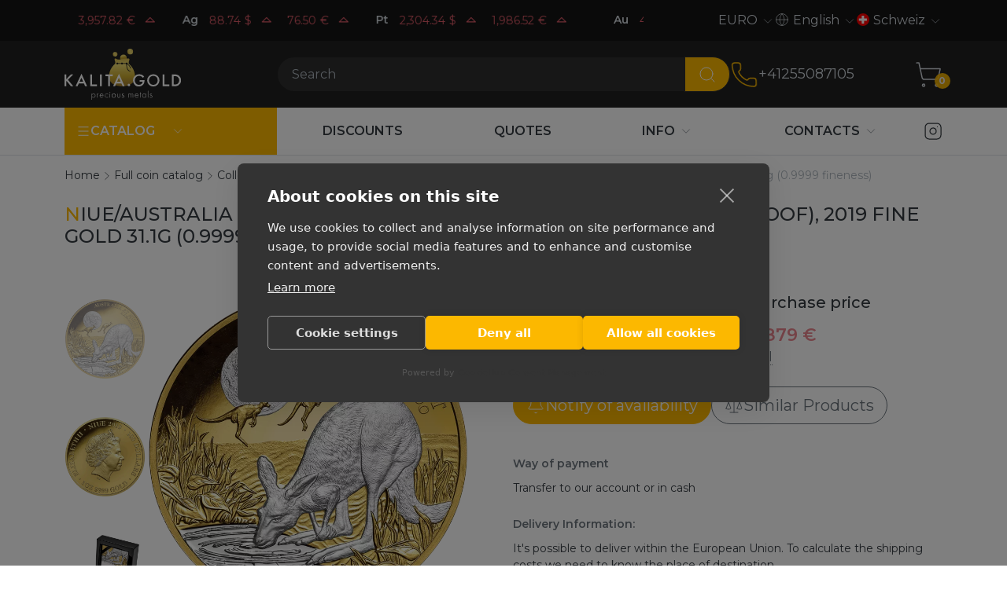

--- FILE ---
content_type: text/html; charset=UTF-8
request_url: https://kalitagold.ch/en/katalog/collectibles/zolotaya-moneta-niue-avstralii-avstraliya-nochyu-kenguru-(proof)-2019-g-chistogo-zolota-311-g-(proba-09999)
body_size: 16368
content:
<!DOCTYPE html>
<html lang="en" class="custom-scroll">
         
<head>
    <meta charset="utf-8"/>
    <meta http-equiv="X-UA-Compatible" content="IE=edge">
    <title>Niue/Australia Gold Coin "Australia at Night": "Kangaroo" (proof), 2019 fine gold 31.1g (0.9999 fineness) | kalitagold.ch</title>
    <meta name="viewport" content="width=device-width,initial-scale=1">
    <meta name="google-site-verification" content="LCsUj6Ep1vNmDeOeQVWChvgS5oZkI-h4ujQlXyl2dhc" />
    <meta name="description" content="kalitagold.ch buy Niue/Australia Gold Coin "Australia at Night": "Kangaroo" (proof), 2019 fine gold 31.1g (0.9999 fineness) Guarantee Delivery Wide selection"/>
    <meta property="og:locale" content="en-US"/>
    <meta property="og:type" content="website"/>
    <meta property="og:url" content="https://kalitagold.ch/en/katalog/collectibles/zolotaya-moneta-niue-avstralii-avstraliya-nochyu-kenguru-(proof)-2019-g-chistogo-zolota-311-g-(proba-09999)"/>
    <meta property="og:site_name" content=""/>
    <meta property="og:title" content="Niue/Australia Gold Coin "Australia at Night": "Kangaroo" (proof), 2019 fine gold 31.1g (0.9999 fineness) | kalitagold.ch"/>
    <meta property="og:description" content="kalitagold.ch buy Niue/Australia Gold Coin "Australia at Night": "Kangaroo" (proof), 2019 fine gold 31.1g (0.9999 fineness) Guarantee Delivery Wide selection"/>
    <meta name="google-site-verification" content="_enxiWyM6DyqZ9_FZd_zQv5bZ1A86e-w0zGd_KUvQOE" />
    
    <link rel="canonical" href="https://kalitagold.ch/en/katalog/collectibles/zolotaya-moneta-niue-avstralii-avstraliya-nochyu-kenguru-(proof)-2019-g-chistogo-zolota-311-g-(proba-09999)" />
	<link rel="alternate" hreflang="ru" href="https://kalita.gold/katalog/collectibles/zolotaya-moneta-niue-avstralii-avstraliya-nochyu-kenguru-(proof)-2019-g-chistogo-zolota-311-g-(proba-09999)" />
	<link rel="alternate" hreflang="en-CZ" href="https://kalitagold.cz/en/katalog/collectibles/zolotaya-moneta-niue-avstralii-avstraliya-nochyu-kenguru-(proof)-2019-g-chistogo-zolota-311-g-(proba-09999)" />
	<link rel="alternate" hreflang="cs" href="https://kalitagold.cz/katalog/collectibles/zolotaya-moneta-niue-avstralii-avstraliya-nochyu-kenguru-(proof)-2019-g-chistogo-zolota-311-g-(proba-09999)" />
	<link rel="alternate" hreflang="en-CH" href="https://kalitagold.ch/en/katalog/collectibles/zolotaya-moneta-niue-avstralii-avstraliya-nochyu-kenguru-(proof)-2019-g-chistogo-zolota-311-g-(proba-09999)" />
	<link rel="alternate" hreflang="fr-CH" href="https://kalitagold.ch/fr/katalog/collectibles/zolotaya-moneta-niue-avstralii-avstraliya-nochyu-kenguru-(proof)-2019-g-chistogo-zolota-311-g-(proba-09999)" />
	<link rel="alternate" hreflang="it-CH" href="https://kalitagold.ch/it/katalog/collectibles/zolotaya-moneta-niue-avstralii-avstraliya-nochyu-kenguru-(proof)-2019-g-chistogo-zolota-311-g-(proba-09999)" />
	<link rel="alternate" hreflang="de-CH" href="https://kalitagold.ch/katalog/collectibles/zolotaya-moneta-niue-avstralii-avstraliya-nochyu-kenguru-(proof)-2019-g-chistogo-zolota-311-g-(proba-09999)" />
	<link rel="alternate" hreflang="de" href="https://kalitagold.de/katalog/collectibles/zolotaya-moneta-niue-avstralii-avstraliya-nochyu-kenguru-(proof)-2019-g-chistogo-zolota-311-g-(proba-09999)" />
	<link rel="alternate" hreflang="es" href="https://kalitagold.es/katalog/collectibles/zolotaya-moneta-niue-avstralii-avstraliya-nochyu-kenguru-(proof)-2019-g-chistogo-zolota-311-g-(proba-09999)" />
	<link rel="alternate" hreflang="en-ES" href="https://kalitagold.es/en/katalog/collectibles/zolotaya-moneta-niue-avstralii-avstraliya-nochyu-kenguru-(proof)-2019-g-chistogo-zolota-311-g-(proba-09999)" />
	<link rel="alternate" hreflang="fr" href="https://kalitagold.fr/katalog/collectibles/zolotaya-moneta-niue-avstralii-avstraliya-nochyu-kenguru-(proof)-2019-g-chistogo-zolota-311-g-(proba-09999)" />
	<link rel="alternate" hreflang="en-FR" href="https://kalitagold.fr/en/katalog/collectibles/zolotaya-moneta-niue-avstralii-avstraliya-nochyu-kenguru-(proof)-2019-g-chistogo-zolota-311-g-(proba-09999)" />
	<link rel="alternate" hreflang="it" href="https://kalitagold.it/katalog/collectibles/zolotaya-moneta-niue-avstralii-avstraliya-nochyu-kenguru-(proof)-2019-g-chistogo-zolota-311-g-(proba-09999)" />
	<link rel="alternate" hreflang="en-IT" href="https://kalitagold.it/en/katalog/collectibles/zolotaya-moneta-niue-avstralii-avstraliya-nochyu-kenguru-(proof)-2019-g-chistogo-zolota-311-g-(proba-09999)" />
	<link rel="alternate" hreflang="en-NL" href="https://kalitagold.nl/en/katalog/collectibles/zolotaya-moneta-niue-avstralii-avstraliya-nochyu-kenguru-(proof)-2019-g-chistogo-zolota-311-g-(proba-09999)" />
	<link rel="alternate" hreflang="pl" href="https://kalitagold.pl/katalog/collectibles/zolotaya-moneta-niue-avstralii-avstraliya-nochyu-kenguru-(proof)-2019-g-chistogo-zolota-311-g-(proba-09999)" />
	<link rel="alternate" hreflang="en-PL" href="https://kalitagold.pl/en/katalog/collectibles/zolotaya-moneta-niue-avstralii-avstraliya-nochyu-kenguru-(proof)-2019-g-chistogo-zolota-311-g-(proba-09999)" />
	<link rel="alternate" hreflang="en-GB" href="https://kalitagold.uk/katalog/collectibles/zolotaya-moneta-niue-avstralii-avstraliya-nochyu-kenguru-(proof)-2019-g-chistogo-zolota-311-g-(proba-09999)" />
	<link rel="alternate" hreflang="en-BE" href="https://kalitagold.be/en/katalog/collectibles/zolotaya-moneta-niue-avstralii-avstraliya-nochyu-kenguru-(proof)-2019-g-chistogo-zolota-311-g-(proba-09999)" />
	<link rel="alternate" hreflang="fr-BE" href="https://kalitagold.be/fr/katalog/collectibles/zolotaya-moneta-niue-avstralii-avstraliya-nochyu-kenguru-(proof)-2019-g-chistogo-zolota-311-g-(proba-09999)" />
	<link rel="alternate" hreflang="de-BE" href="https://kalitagold.be/de/katalog/collectibles/zolotaya-moneta-niue-avstralii-avstraliya-nochyu-kenguru-(proof)-2019-g-chistogo-zolota-311-g-(proba-09999)" />
	<link rel="alternate" hreflang="de-AT" href="https://kalitagold.at/katalog/collectibles/zolotaya-moneta-niue-avstralii-avstraliya-nochyu-kenguru-(proof)-2019-g-chistogo-zolota-311-g-(proba-09999)" />
	<link rel="alternate" hreflang="en-AT" href="https://kalitagold.at/en/katalog/collectibles/zolotaya-moneta-niue-avstralii-avstraliya-nochyu-kenguru-(proof)-2019-g-chistogo-zolota-311-g-(proba-09999)" />
	<link rel="alternate" hreflang="en-EU" href="https://kalitagold.eu/katalog/collectibles/zolotaya-moneta-niue-avstralii-avstraliya-nochyu-kenguru-(proof)-2019-g-chistogo-zolota-311-g-(proba-09999)" />
	<link rel="alternate" hreflang="en-DE" href="https://kalitagold.de/en/katalog/collectibles/zolotaya-moneta-niue-avstralii-avstraliya-nochyu-kenguru-(proof)-2019-g-chistogo-zolota-311-g-(proba-09999)" />
	<link rel="alternate" hreflang="nl-BE" href="https://kalitagold.be/katalog/collectibles/zolotaya-moneta-niue-avstralii-avstraliya-nochyu-kenguru-(proof)-2019-g-chistogo-zolota-311-g-(proba-09999)" />
	<link rel="alternate" hreflang="nl" href="https://kalitagold.nl/katalog/collectibles/zolotaya-moneta-niue-avstralii-avstraliya-nochyu-kenguru-(proof)-2019-g-chistogo-zolota-311-g-(proba-09999)" />
    <link rel="apple-touch-icon" sizes="180x180" href="/assets/templates/default/images/favicon/apple-touch-icon.png">
    <link rel="icon" type="image/png" sizes="32x32" href="/assets/templates/default/images/favicon/favicon-32x32.png">
    <link rel="icon" type="image/png" sizes="16x16" href="/assets/templates/default/images/favicon/favicon-16x16.png">
    <link rel="manifest" href="/assets/templates/default/images/favicon/site.webmanifest">
    <link rel="mask-icon" href="/assets/templates/default/images/favicon/safari-pinned-tab.svg" color="#5bbad5">
    <link rel="shortcut icon" href="/assets/templates/default/images/favicon/favicon.ico">
    <meta name="msapplication-TileColor" content="#141414">
    <meta name="msapplication-config" content="/assets/templates/default/images/favicon/browserconfig.xml">
    <meta name="theme-color" content="#ffffff">
    <link rel="image_src" href="https://kalitagold.ch/en//assets/images/products/315/kenga-v-nochi-revers.png"/>
    <link rel="preconnect" href="https://fonts.googleapis.com">
    <link rel="preconnect" href="https://fonts.gstatic.com" crossorigin>
    <link href="https://fonts.googleapis.com/css2?family=Montserrat:ital,wght@0,100;0,200;0,300;0,400;0,500;0,600;0,700;1,100;1,200;1,300;1,400;1,500;1,600;1,700&display=swap" rel="stylesheet">
    <link rel="stylesheet" href="/assets/templates/default/css/style.css?v=15"/>
    
    <script>
        window.dataLayer = window.dataLayer || [];
        function gtag(){ dataLayer.push(arguments); }

        gtag('consent', 'default', {
            ad_storage: 'denied',
            ad_user_data: 'denied',
            ad_personalization: 'denied',
            analytics_storage: 'denied',
            functionality_storage: 'denied',
            security_storage: 'granted',
            wait_for_update: 500
        });

        gtag('set', 'ads_data_redaction', true);
    </script>

    <!-- Google Tag Manager -->
    <script>(function(w,d,s,l,i){w[l]=w[l]||[];w[l].push({'gtm.start':
        new Date().getTime(),event:'gtm.js'});var f=d.getElementsByTagName(s)[0],
                j=d.createElement(s),dl=l!='dataLayer'?'&l='+l:'';j.async=true;j.src=
                'https://www.googletagmanager.com/gtm.js?id='+i+dl;f.parentNode.insertBefore(j,f);
                })(window,document,'script','dataLayer','GTM-KHF8MKJ');</script>
    <!-- End Google Tag Manager -->

    <script> gtag('config', 'G-6FYHE3WN8M', { send_page_view: true }); </script>
<script type="text/javascript">
    (function(c, l, a, r, i, t, y){
        c[a] = c[a] || function() {
            (c[a].q = c[a].q || []).push(arguments)
        };
        t = l.createElement(r);
        t.async = 1;
        t.src = "https://www.clarity.ms/tag/" + i;
        y = l.getElementsByTagName(r)[0];
        y.parentNode.insertBefore(t, y);
    })(window, document, "clarity", "script", "your-project-id");
</script>

<link rel="stylesheet" href="/assets/components/minishop2/css/web/default.css?v=8124027e82" type="text/css" />
<link rel="stylesheet" href="/assets/components/minishop2/css/web/lib/jquery.jgrowl.min.css" type="text/css" />
<script>miniShop2Config = {"close_all_message":"close all","cssUrl":"\/assets\/components\/minishop2\/css\/web\/","jsUrl":"\/assets\/components\/minishop2\/js\/web\/","actionUrl":"\/assets\/components\/minishop2\/action.php","ctx":"web","price_format":[2,"."," "],"price_format_no_zeros":true,"weight_format":[3,"."," "],"weight_format_no_zeros":true};</script>
<link rel="stylesheet" href="/assets/components/easycomm/css/web/ec.default.css" type="text/css" />
<script type="text/javascript">easyCommConfig = {"ctx":"web","jsUrl":"\/assets\/components\/easycomm\/js\/web\/","cssUrl":"\/assets\/components\/easycomm\/css\/web\/","imgUrl":"\/assets\/components\/easycomm\/img\/web\/","actionUrl":"\/assets\/components\/easycomm\/action.php","reCaptchaSiteKey":""}</script>
<link rel="stylesheet" href="/assets/components/mspricedynamics/css/web/default.min.css" type="text/css" />
<script> var msMultiCurrencyConfig = {"actionUrl":"\/assets\/components\/msmulticurrency\/action.php","cartUserCurrency":"0","setId":"1","ctx":"web","cultureKey":"en-CH","userCurrencyId":"3","baseCurrencyId":"3","course":"1.00000000","mode":"normal","symbol":"right"};</script>
<script> var polylangConfig = {"actionUrl":"\/assets\/components\/polylang\/action.php","trigger":"polylang-toggle"};</script>
</head>
<body>
    <script>
        dataLayer.push({
            event: 'view_item',
            ecommerce: {
                currency: 'EUR',
                value: 0,
                items: [{
                    item_id: '315',
                    item_name: 'Niue/Australia Gold Coin &quot;Australia at Night&quot;: &quot;Kangaroo&quot; (proof), 2019 fine gold 31.1g (0.9999 fineness)',
                    item_category: 'Collectible coins',
                    price: 0,
                    quantity: 1
                }]
            }
        });
    </script>
<!-- Google Tag Manager (noscript) -->
<noscript><iframe src="https://www.googletagmanager.com/ns.html?id=GTM-KHF8MKJ"
                  height="0" width="0" style="display:none;visibility:hidden"></iframe></noscript>
<!-- End Google Tag Manager (noscript) -->
<header id="header" class="header">
    <div id="top-header" class="header__top  top-header">
        <div class="container">
           <div class="row align-items-center">
    <div class="col-md-6 col-lg-8 top-header__left">
        <a href="/en/quotes-online" class="quotes quotes--dark quotes--inline" data-quotes-online data-quotes-marquee>
    <div class="quotes__items">
                            <dev class="quotes__item">
            <dev class="quotes__ticker">Au</dev>
                                            <dev data-quote-xau_usd class="quotes__quote quote  quote--down">
                    <dev class="quote__price" data-quote-price>4,591.03</dev>
                    <dev class="quote__currency">$</dev>
                    <svg
                            xmlns="http://www.w3.org/2000/svg"
                            width="22"
                            height="22"
                            viewBox="0 0 24 24"
                            fill="none"
                            class="quote__trend"
                            stroke="currentColor"
                            stroke-width="1.25"
                            stroke-linecap="round"
                            stroke-linejoin="round"
                    >
                        <path d="M18 14l-6 -6l-6 6h12" />
                    </svg>

                </dev>
                                            <dev data-quote-xau_eur class="quotes__quote quote  quote--down">
                    <dev class="quote__price" data-quote-price>3,957.82</dev>
                    <dev class="quote__currency">€</dev>
                    <svg
                            xmlns="http://www.w3.org/2000/svg"
                            width="22"
                            height="22"
                            viewBox="0 0 24 24"
                            fill="none"
                            class="quote__trend"
                            stroke="currentColor"
                            stroke-width="1.25"
                            stroke-linecap="round"
                            stroke-linejoin="round"
                    >
                        <path d="M18 14l-6 -6l-6 6h12" />
                    </svg>

                </dev>
                                     </dev>
                            <dev class="quotes__item">
            <dev class="quotes__ticker">Ag</dev>
                                            <dev data-quote-xag_usd class="quotes__quote quote  quote--down">
                    <dev class="quote__price" data-quote-price>88.74</dev>
                    <dev class="quote__currency">$</dev>
                    <svg
                            xmlns="http://www.w3.org/2000/svg"
                            width="22"
                            height="22"
                            viewBox="0 0 24 24"
                            fill="none"
                            class="quote__trend"
                            stroke="currentColor"
                            stroke-width="1.25"
                            stroke-linecap="round"
                            stroke-linejoin="round"
                    >
                        <path d="M18 14l-6 -6l-6 6h12" />
                    </svg>

                </dev>
                                            <dev data-quote-xag_eur class="quotes__quote quote  quote--down">
                    <dev class="quote__price" data-quote-price>76.50</dev>
                    <dev class="quote__currency">€</dev>
                    <svg
                            xmlns="http://www.w3.org/2000/svg"
                            width="22"
                            height="22"
                            viewBox="0 0 24 24"
                            fill="none"
                            class="quote__trend"
                            stroke="currentColor"
                            stroke-width="1.25"
                            stroke-linecap="round"
                            stroke-linejoin="round"
                    >
                        <path d="M18 14l-6 -6l-6 6h12" />
                    </svg>

                </dev>
                                     </dev>
                            <dev class="quotes__item">
            <dev class="quotes__ticker">Pt</dev>
                                            <dev data-quote-xpt_usd class="quotes__quote quote  quote--down">
                    <dev class="quote__price" data-quote-price>2,304.34</dev>
                    <dev class="quote__currency">$</dev>
                    <svg
                            xmlns="http://www.w3.org/2000/svg"
                            width="22"
                            height="22"
                            viewBox="0 0 24 24"
                            fill="none"
                            class="quote__trend"
                            stroke="currentColor"
                            stroke-width="1.25"
                            stroke-linecap="round"
                            stroke-linejoin="round"
                    >
                        <path d="M18 14l-6 -6l-6 6h12" />
                    </svg>

                </dev>
                                            <dev data-quote-xpt_eur class="quotes__quote quote  quote--down">
                    <dev class="quote__price" data-quote-price>1,986.52</dev>
                    <dev class="quote__currency">€</dev>
                    <svg
                            xmlns="http://www.w3.org/2000/svg"
                            width="22"
                            height="22"
                            viewBox="0 0 24 24"
                            fill="none"
                            class="quote__trend"
                            stroke="currentColor"
                            stroke-width="1.25"
                            stroke-linecap="round"
                            stroke-linejoin="round"
                    >
                        <path d="M18 14l-6 -6l-6 6h12" />
                    </svg>

                </dev>
                                     </dev>
                         </div>
</a>
    </div>
    <div class="col-md-6 col-lg-4 top-header__right">
        <div class="spoiler spoiler--currency spoiler--dark spoiler--arrow" data-spoilers>
    <span class="spoiler__selected">EURO</span>
    <button class="spoiler__toggle" data-spoiler type="button">
        <svg xmlns="http://www.w3.org/2000/svg" width="18" height="18" class="toggle__icon"  viewBox="0 0 24 24" fill="none" stroke="currentColor" stroke-width="1" stroke-linecap="round" stroke-linejoin="round"><path d="m6 9 6 6 6-6"/></svg>
    </button>
    <div class="spoiler__dropdown">
        <ul class="dropdown__list">
                            <li class="dropdown__item">
                    <a href="#" data-id="3" class="dropdown__link msmc-dropdown-item">EURO</a>
                </li>
                            <li class="dropdown__item">
                    <a href="#" data-id="4" class="dropdown__link msmc-dropdown-item">CZK</a>
                </li>
                    </ul>
    </div>
</div>
        <div class="spoiler spoiler--language spoiler--dark spoiler--arrow" data-spoilers>
    <span class="spoiler__selected">
        <svg xmlns="http://www.w3.org/2000/svg" width="18" height="18" class="icon" viewBox="0 0 24 24" fill="none" stroke="currentColor" stroke-width="1" stroke-linecap="round" stroke-linejoin="round"><circle cx="12" cy="12" r="10"/><path d="M12 2a14.5 14.5 0 0 0 0 20 14.5 14.5 0 0 0 0-20"/><path d="M2 12h20"/></svg>English    </span>
    <button class="spoiler__toggle" data-spoiler type="button">
        <svg xmlns="http://www.w3.org/2000/svg" width="18" height="18" class="toggle__icon"  viewBox="0 0 24 24" fill="none" stroke="currentColor" stroke-width="1" stroke-linecap="round" stroke-linejoin="round"><path d="m6 9 6 6 6-6"/></svg>
    </button>
    <div class="spoiler__dropdown">
        <div class="dropdown__list">
                                                <li class="dropdown__item"><a href="https://kalitagold.ch/fr/katalog/collectibles/zolotaya-moneta-niue-avstralii-avstraliya-nochyu-kenguru-(proof)-2019-g-chistogo-zolota-311-g-(proba-09999)" data-id="16" class="dropdown__link">Français</a></li>
                    <li><a href="https://kalitagold.ch/fr/katalog/collectibles/zolotaya-moneta-niue-avstralii-avstraliya-nochyu-kenguru-(proof)-2019-g-chistogo-zolota-311-g-(proba-09999)" data-id="16"></a></li>
                                                                <li class="dropdown__item"><a href="https://kalitagold.ch/it/katalog/collectibles/zolotaya-moneta-niue-avstralii-avstraliya-nochyu-kenguru-(proof)-2019-g-chistogo-zolota-311-g-(proba-09999)" data-id="17" class="dropdown__link">Italiano</a></li>
                    <li><a href="https://kalitagold.ch/it/katalog/collectibles/zolotaya-moneta-niue-avstralii-avstraliya-nochyu-kenguru-(proof)-2019-g-chistogo-zolota-311-g-(proba-09999)" data-id="17"></a></li>
                                                                <li class="dropdown__item"><a href="https://kalitagold.ch/katalog/collectibles/zolotaya-moneta-niue-avstralii-avstraliya-nochyu-kenguru-(proof)-2019-g-chistogo-zolota-311-g-(proba-09999)" data-id="18" class="dropdown__link">Deutsch</a></li>
                    <li><a href="https://kalitagold.ch/katalog/collectibles/zolotaya-moneta-niue-avstralii-avstraliya-nochyu-kenguru-(proof)-2019-g-chistogo-zolota-311-g-(proba-09999)" data-id="18"></a></li>
                                    </div>
    </div>
</div>
        <div class="spoiler spoiler--country spoiler--dark spoiler--arrow" data-spoilers>
    <span class="spoiler__selected"><img class="icon icon--round icon--x16" src="/assets/templates/default/images/flags/ch.svg">Schweiz</span>
    <button class="spoiler__toggle" data-spoiler type="button">
        <svg xmlns="http://www.w3.org/2000/svg" width="18" height="18" class="toggle__icon"  viewBox="0 0 24 24" fill="none" stroke="currentColor" stroke-width="1" stroke-linecap="round" stroke-linejoin="round"><path d="m6 9 6 6 6-6"/></svg>
    </button>
    <div class="spoiler__dropdown">
        <ul class="dropdown__list">
                                                <li class="dropdown__item"><a href="https://kalitagold.cz/katalog/collectibles/zolotaya-moneta-niue-avstralii-avstraliya-nochyu-kenguru-(proof)-2019-g-chistogo-zolota-311-g-(proba-09999)" class="dropdown__link"><img class="icon icon--round icon--x16" src="/assets/templates/default/images/flags/cz.svg">Česká rep.</a></li>
                                                                                            <li class="dropdown__item"><a href="https://kalitagold.de/katalog/collectibles/zolotaya-moneta-niue-avstralii-avstraliya-nochyu-kenguru-(proof)-2019-g-chistogo-zolota-311-g-(proba-09999)" class="dropdown__link"><img class="icon icon--round icon--x16" src="/assets/templates/default/images/flags/de.svg">Deutschland</a></li>
                                                                <li class="dropdown__item"><a href="https://kalitagold.es/katalog/collectibles/zolotaya-moneta-niue-avstralii-avstraliya-nochyu-kenguru-(proof)-2019-g-chistogo-zolota-311-g-(proba-09999)" class="dropdown__link"><img class="icon icon--round icon--x16" src="/assets/templates/default/images/flags/es.svg">España</a></li>
                                                                <li class="dropdown__item"><a href="https://kalitagold.eu/katalog/collectibles/zolotaya-moneta-niue-avstralii-avstraliya-nochyu-kenguru-(proof)-2019-g-chistogo-zolota-311-g-(proba-09999)" class="dropdown__link"><img class="icon icon--round icon--x16" src="/assets/templates/default/images/flags/eu.svg">All the world</a></li>
                                                                <li class="dropdown__item"><a href="https://kalitagold.fr/katalog/collectibles/zolotaya-moneta-niue-avstralii-avstraliya-nochyu-kenguru-(proof)-2019-g-chistogo-zolota-311-g-(proba-09999)" class="dropdown__link"><img class="icon icon--round icon--x16" src="/assets/templates/default/images/flags/fr.svg">La France</a></li>
                                                                <li class="dropdown__item"><a href="https://kalitagold.it/katalog/collectibles/zolotaya-moneta-niue-avstralii-avstraliya-nochyu-kenguru-(proof)-2019-g-chistogo-zolota-311-g-(proba-09999)" class="dropdown__link"><img class="icon icon--round icon--x16" src="/assets/templates/default/images/flags/it.svg">Italia</a></li>
                                                                <li class="dropdown__item"><a href="https://kalitagold.nl/katalog/collectibles/zolotaya-moneta-niue-avstralii-avstraliya-nochyu-kenguru-(proof)-2019-g-chistogo-zolota-311-g-(proba-09999)" class="dropdown__link"><img class="icon icon--round icon--x16" src="/assets/templates/default/images/flags/nl.svg">Nederland</a></li>
                                                                <li class="dropdown__item"><a href="https://kalitagold.pl/katalog/collectibles/zolotaya-moneta-niue-avstralii-avstraliya-nochyu-kenguru-(proof)-2019-g-chistogo-zolota-311-g-(proba-09999)" class="dropdown__link"><img class="icon icon--round icon--x16" src="/assets/templates/default/images/flags/pl.svg">Polska</a></li>
                                                                <li class="dropdown__item"><a href="https://kalitagold.uk/katalog/collectibles/zolotaya-moneta-niue-avstralii-avstraliya-nochyu-kenguru-(proof)-2019-g-chistogo-zolota-311-g-(proba-09999)" class="dropdown__link"><img class="icon icon--round icon--x16" src="/assets/templates/default/images/flags/gb.svg">UK</a></li>
                                                                <li class="dropdown__item"><a href="https://kalitagold.be/katalog/collectibles/zolotaya-moneta-niue-avstralii-avstraliya-nochyu-kenguru-(proof)-2019-g-chistogo-zolota-311-g-(proba-09999)" class="dropdown__link"><img class="icon icon--round icon--x16" src="/assets/templates/default/images/flags/be.svg">België</a></li>
                                                                <li class="dropdown__item"><a href="https://kalitagold.at/katalog/collectibles/zolotaya-moneta-niue-avstralii-avstraliya-nochyu-kenguru-(proof)-2019-g-chistogo-zolota-311-g-(proba-09999)" class="dropdown__link"><img class="icon icon--round icon--x16" src="/assets/templates/default/images/flags/at.svg">Österreich</a></li>
                                                                <li class="dropdown__item"><a href="https://kalita.gold/katalog/collectibles/zolotaya-moneta-niue-avstralii-avstraliya-nochyu-kenguru-(proof)-2019-g-chistogo-zolota-311-g-(proba-09999)" class="dropdown__link"><img class="icon icon--round icon--x16" src="/assets/templates/default/images/flags/ru.svg">Русский</a></li>
                                    </ul>
    </div>
</div>
    </div>
</div>
        </div>
    </div>
    <div id="middle-header" class="header__middle middle-header">
        <div class="container">
            <div class="middle-header__left">
    <a  class="logo"  href="https://kalitagold.ch/en/">
        <img src="/assets/templates/default/images/logo/logo_en.svg" alt="Precious metals">
    </a>
</div>
<div class="middle-header__center">
    <botton class="burger" data-burger="mobile-navbar">
        <div class="burger__icon"></div>
    </botton>
    <form action="/en/search" class="search" data-da=".search-bar .search-bar__inner,992" >
        <div class="input-group">
            <input type="text" class="search__input form-control" name="query" value="" placeholder="Search" aria-label="Search" aria-describedby="btn-search">
            <button class="search__btn btn" type="submit" id="btn-search">
                <svg xmlns="http://www.w3.org/2000/svg" width="24" height="24" viewBox="0 0 24 24" fill="none" stroke="currentColor" stroke-width="1" stroke-linecap="round" stroke-linejoin="round" class="btn__icon"><path d="m21 21-4.34-4.34"/><circle cx="11" cy="11" r="8"/></svg>

            </button>
        </div>
    </form>
    <div class="search-bar">
        <div class="search-bar__inner container"></div>
    </div>
</div>
<div class="middle-header__right">
    <div class="phones" data-da=".middle-header__center,992">
    <a href="tel:+41255087105" class="phones__img" onclick="gtag('event', 'click', { 'event_category': 'zvonok', 'event_label': '' }); return true;">
    <svg xmlns="http://www.w3.org/2000/svg" width="36" height="36" viewBox="0 0 24 24" fill="none" stroke="currentColor" stroke-width="1" stroke-linecap="round" stroke-linejoin="round"><path d="M13.832 16.568a1 1 0 0 0 1.213-.303l.355-.465A2 2 0 0 1 17 15h3a2 2 0 0 1 2 2v3a2 2 0 0 1-2 2A18 18 0 0 1 2 4a2 2 0 0 1 2-2h3a2 2 0 0 1 2 2v3a2 2 0 0 1-.8 1.6l-.468.351a1 1 0 0 0-.292 1.233 14 14 0 0 0 6.392 6.384"/></svg>
    </a>
    <a class="phones__number" href="tel:+41255087105" onclick="gtag('event', 'click', { 'event_category': 'zvonok', 'event_label': '' }); return true;">
        +41255087105
    </a>
</div>
    <div class="middle-header__actions actions">
        <button class="middle-header__search-toggle search-toggle" data-search-toggle>
            <svg xmlns="http://www.w3.org/2000/svg" width="36" height="36" viewBox="0 0 24 24" fill="none" stroke="currentColor" stroke-width="1" stroke-linecap="round" stroke-linejoin="round"><path d="m21 21-4.34-4.34"/><circle cx="11" cy="11" r="8"/></svg>
        </button>
        <a class="middle-header__minicart minicart" href="/en/cart">
    <svg xmlns="http://www.w3.org/2000/svg" width="36" height="36" viewBox="0 0 24 24" fill="none" stroke="currentColor" stroke-width="1" stroke-linecap="round" stroke-linejoin="round"><circle cx="8" cy="21" r="1"/><circle cx="19" cy="21" r="1"/><path d="M2.05 2.05h2l2.66 12.42a2 2 0 0 0 2 1.58h9.78a2 2 0 0 0 1.95-1.57l1.65-7.43H5.12"/></svg>
    <span class="minicart__count ms2_total_count">0</span>
</a>
    </div>
</div>
        </div>
    </div>
    <div id="bottom-header" class="header__bottom bottom-header">
        <div class="container">
            <div class="bottom-header__left">
    <nav id="nav-catalog" class="navbar navbar--inline navbar--catalog">
        <ul class="nav">
    <li class="nav__item nav__item--dropdown">
        <a class="nav__link" href="/en/katalog/">
            <div class="d-flex align-items-center gap-2">
            <svg xmlns="http://www.w3.org/2000/svg" width="18" height="18"  viewBox="0 0 24 24" fill="none" stroke="currentColor" stroke-width="1.5" stroke-linecap="round" stroke-linejoin="round"><path d="M4 5h16"/><path d="M4 12h16"/><path d="M4 19h16"/></svg>
            <span>Catalog</span>
            </div>
        </a>
       <span class="nav__toggle">
           <svg xmlns="http://www.w3.org/2000/svg" width="18" height="18" class="toggle__icon" viewBox="0 0 24 24" fill="none" stroke="currentColor" stroke-width="1" stroke-linecap="round" stroke-linejoin="round"><path d="m6 9 6 6 6-6"/></svg>
       </span>
        <ul class="subnav subnav--inline" data-subnav-inline>
            <li  class="nav__item first nav__item--dropdown" >
    <a class="nav__link" href="/en/katalog/"><span>Products</span></a>
    <span class="nav__toggle">
        <svg xmlns="http://www.w3.org/2000/svg" width="18" height="18" class="toggle__icon" viewBox="0 0 24 24" fill="none" stroke="currentColor" stroke-width="1" stroke-linecap="round" stroke-linejoin="round"><path d="m6 9 6 6 6-6"/></svg>
    </span>
    <ul class="subnav "><li  class="nav__item first nav__item--dropdown" >
    <a class="nav__link" href="/en/katalog/collectibles/"><span>Collectible coins</span></a>
    <span class="nav__toggle">
        <svg xmlns="http://www.w3.org/2000/svg" width="18" height="18" class="toggle__icon" viewBox="0 0 24 24" fill="none" stroke="currentColor" stroke-width="1" stroke-linecap="round" stroke-linejoin="round"><path d="m6 9 6 6 6-6"/></svg>
    </span>
    <ul class="subnav "><li  class="nav__item first" >
    <a class="nav__link" href="https://kalitagold.ch/en/katalog/collectibles/silver/"><span>Silver Collectible Coins</span></a>
    <span class="nav__toggle">
        <svg xmlns="http://www.w3.org/2000/svg" width="18" height="18" class="toggle__icon" viewBox="0 0 24 24" fill="none" stroke="currentColor" stroke-width="1" stroke-linecap="round" stroke-linejoin="round"><path d="m6 9 6 6 6-6"/></svg>
    </span>
    
</li><li  class="nav__item" >
    <a class="nav__link" href="https://kalitagold.ch/en/katalog/collectibles/gold/"><span>Gold Collectible Coins</span></a>
    <span class="nav__toggle">
        <svg xmlns="http://www.w3.org/2000/svg" width="18" height="18" class="toggle__icon" viewBox="0 0 24 24" fill="none" stroke="currentColor" stroke-width="1" stroke-linecap="round" stroke-linejoin="round"><path d="m6 9 6 6 6-6"/></svg>
    </span>
    
</li><li  class="nav__item last" >
    <a class="nav__link" href="https://kalitagold.ch/en/katalog/collectibles/platinum/"><span>Platinum Collectible Coins</span></a>
    <span class="nav__toggle">
        <svg xmlns="http://www.w3.org/2000/svg" width="18" height="18" class="toggle__icon" viewBox="0 0 24 24" fill="none" stroke="currentColor" stroke-width="1" stroke-linecap="round" stroke-linejoin="round"><path d="m6 9 6 6 6-6"/></svg>
    </span>
    
</li></ul>
</li><li  class="nav__item nav__item--dropdown" >
    <a class="nav__link" href="/en/katalog/bullion-coins/"><span>Bullion Coins</span></a>
    <span class="nav__toggle">
        <svg xmlns="http://www.w3.org/2000/svg" width="18" height="18" class="toggle__icon" viewBox="0 0 24 24" fill="none" stroke="currentColor" stroke-width="1" stroke-linecap="round" stroke-linejoin="round"><path d="m6 9 6 6 6-6"/></svg>
    </span>
    <ul class="subnav "><li  class="nav__item first" >
    <a class="nav__link" href="https://kalitagold.ch/en/katalog/bullion-coins/silver/"><span>Silver Bullion Coins</span></a>
    <span class="nav__toggle">
        <svg xmlns="http://www.w3.org/2000/svg" width="18" height="18" class="toggle__icon" viewBox="0 0 24 24" fill="none" stroke="currentColor" stroke-width="1" stroke-linecap="round" stroke-linejoin="round"><path d="m6 9 6 6 6-6"/></svg>
    </span>
    
</li><li  class="nav__item" >
    <a class="nav__link" href="https://kalitagold.ch/en/katalog/bullion-coins/gold/"><span>Gold Bullion Coins</span></a>
    <span class="nav__toggle">
        <svg xmlns="http://www.w3.org/2000/svg" width="18" height="18" class="toggle__icon" viewBox="0 0 24 24" fill="none" stroke="currentColor" stroke-width="1" stroke-linecap="round" stroke-linejoin="round"><path d="m6 9 6 6 6-6"/></svg>
    </span>
    
</li><li  class="nav__item last" >
    <a class="nav__link" href="https://kalitagold.ch/en/katalog/bullion-coins/platinum/"><span>Platinum Bullion Coins</span></a>
    <span class="nav__toggle">
        <svg xmlns="http://www.w3.org/2000/svg" width="18" height="18" class="toggle__icon" viewBox="0 0 24 24" fill="none" stroke="currentColor" stroke-width="1" stroke-linecap="round" stroke-linejoin="round"><path d="m6 9 6 6 6-6"/></svg>
    </span>
    
</li></ul>
</li><li  class="nav__item last nav__item--dropdown" >
    <a class="nav__link" href="/en/katalog/slitki/"><span>Bars</span></a>
    <span class="nav__toggle">
        <svg xmlns="http://www.w3.org/2000/svg" width="18" height="18" class="toggle__icon" viewBox="0 0 24 24" fill="none" stroke="currentColor" stroke-width="1" stroke-linecap="round" stroke-linejoin="round"><path d="m6 9 6 6 6-6"/></svg>
    </span>
    <ul class="subnav "><li  class="nav__item first" >
    <a class="nav__link" href="https://kalitagold.ch/en/katalog/slitki/gold/"><span>Gold bars</span></a>
    <span class="nav__toggle">
        <svg xmlns="http://www.w3.org/2000/svg" width="18" height="18" class="toggle__icon" viewBox="0 0 24 24" fill="none" stroke="currentColor" stroke-width="1" stroke-linecap="round" stroke-linejoin="round"><path d="m6 9 6 6 6-6"/></svg>
    </span>
    
</li><li  class="nav__item" >
    <a class="nav__link" href="https://kalitagold.ch/en/katalog/slitki/silver/"><span>Silver bars</span></a>
    <span class="nav__toggle">
        <svg xmlns="http://www.w3.org/2000/svg" width="18" height="18" class="toggle__icon" viewBox="0 0 24 24" fill="none" stroke="currentColor" stroke-width="1" stroke-linecap="round" stroke-linejoin="round"><path d="m6 9 6 6 6-6"/></svg>
    </span>
    
</li><li  class="nav__item last" >
    <a class="nav__link" href="https://kalitagold.ch/en/katalog/slitki/platinum/"><span>Platinum ingots</span></a>
    <span class="nav__toggle">
        <svg xmlns="http://www.w3.org/2000/svg" width="18" height="18" class="toggle__icon" viewBox="0 0 24 24" fill="none" stroke="currentColor" stroke-width="1" stroke-linecap="round" stroke-linejoin="round"><path d="m6 9 6 6 6-6"/></svg>
    </span>
    
</li></ul>
</li></ul>
</li><li  class="nav__item nav__item--dropdown" >
    <a class="nav__link" href=""><span>Metals</span></a>
    <span class="nav__toggle">
        <svg xmlns="http://www.w3.org/2000/svg" width="18" height="18" class="toggle__icon" viewBox="0 0 24 24" fill="none" stroke="currentColor" stroke-width="1" stroke-linecap="round" stroke-linejoin="round"><path d="m6 9 6 6 6-6"/></svg>
    </span>
    <ul class="subnav "><li  class="nav__item first" >
    <a class="nav__link" href="https://kalitagold.ch/en/katalog/gold-coins/"><span>Gold</span></a>
    <span class="nav__toggle">
        <svg xmlns="http://www.w3.org/2000/svg" width="18" height="18" class="toggle__icon" viewBox="0 0 24 24" fill="none" stroke="currentColor" stroke-width="1" stroke-linecap="round" stroke-linejoin="round"><path d="m6 9 6 6 6-6"/></svg>
    </span>
    
</li><li  class="nav__item" >
    <a class="nav__link" href="https://kalitagold.ch/en/katalog/silver-coins/"><span>Silver</span></a>
    <span class="nav__toggle">
        <svg xmlns="http://www.w3.org/2000/svg" width="18" height="18" class="toggle__icon" viewBox="0 0 24 24" fill="none" stroke="currentColor" stroke-width="1" stroke-linecap="round" stroke-linejoin="round"><path d="m6 9 6 6 6-6"/></svg>
    </span>
    
</li><li  class="nav__item" >
    <a class="nav__link" href="https://kalitagold.ch/en/katalog/bimetallic-coins/"><span>Bimetal</span></a>
    <span class="nav__toggle">
        <svg xmlns="http://www.w3.org/2000/svg" width="18" height="18" class="toggle__icon" viewBox="0 0 24 24" fill="none" stroke="currentColor" stroke-width="1" stroke-linecap="round" stroke-linejoin="round"><path d="m6 9 6 6 6-6"/></svg>
    </span>
    
</li><li  class="nav__item last" >
    <a class="nav__link" href="https://kalitagold.ch/en/katalog/platinum-coins/"><span>Platinum</span></a>
    <span class="nav__toggle">
        <svg xmlns="http://www.w3.org/2000/svg" width="18" height="18" class="toggle__icon" viewBox="0 0 24 24" fill="none" stroke="currentColor" stroke-width="1" stroke-linecap="round" stroke-linejoin="round"><path d="m6 9 6 6 6-6"/></svg>
    </span>
    
</li></ul>
</li><li  class="nav__item nav__item--dropdown" >
    <a class="nav__link" href=""><span>Country of origin</span></a>
    <span class="nav__toggle">
        <svg xmlns="http://www.w3.org/2000/svg" width="18" height="18" class="toggle__icon" viewBox="0 0 24 24" fill="none" stroke="currentColor" stroke-width="1" stroke-linecap="round" stroke-linejoin="round"><path d="m6 9 6 6 6-6"/></svg>
    </span>
    <ul class="subnav "><li  class="nav__item first" >
    <a class="nav__link" href="https://kalitagold.ch/en/katalog/australian/"><img  class="icon icon--round icon--x16" src="/assets/templates/default/images/flags/au.svg"><span>Australia</span></a>
    <span class="nav__toggle">
        <svg xmlns="http://www.w3.org/2000/svg" width="18" height="18" class="toggle__icon" viewBox="0 0 24 24" fill="none" stroke="currentColor" stroke-width="1" stroke-linecap="round" stroke-linejoin="round"><path d="m6 9 6 6 6-6"/></svg>
    </span>
    
</li><li  class="nav__item" >
    <a class="nav__link" href="https://kalitagold.ch/en/katalog/austria/"><img  class="icon icon--round icon--x16" src="/assets/templates/default/images/flags/at.svg"><span>Austria</span></a>
    <span class="nav__toggle">
        <svg xmlns="http://www.w3.org/2000/svg" width="18" height="18" class="toggle__icon" viewBox="0 0 24 24" fill="none" stroke="currentColor" stroke-width="1" stroke-linecap="round" stroke-linejoin="round"><path d="m6 9 6 6 6-6"/></svg>
    </span>
    
</li><li  class="nav__item" >
    <a class="nav__link" href="https://kalitagold.ch/en/katalog/great-britain/"><img  class="icon icon--round icon--x16" src="/assets/templates/default/images/flags/gb.svg"><span>United Kingdom</span></a>
    <span class="nav__toggle">
        <svg xmlns="http://www.w3.org/2000/svg" width="18" height="18" class="toggle__icon" viewBox="0 0 24 24" fill="none" stroke="currentColor" stroke-width="1" stroke-linecap="round" stroke-linejoin="round"><path d="m6 9 6 6 6-6"/></svg>
    </span>
    
</li><li  class="nav__item" >
    <a class="nav__link" href="https://kalitagold.ch/en/katalog/ghana/"><img  class="icon icon--round icon--x16" src="/assets/templates/default/images/flags/gh.svg"><span>Ghana</span></a>
    <span class="nav__toggle">
        <svg xmlns="http://www.w3.org/2000/svg" width="18" height="18" class="toggle__icon" viewBox="0 0 24 24" fill="none" stroke="currentColor" stroke-width="1" stroke-linecap="round" stroke-linejoin="round"><path d="m6 9 6 6 6-6"/></svg>
    </span>
    
</li><li  class="nav__item" >
    <a class="nav__link" href="https://kalitagold.ch/en/katalog/gerrmany/"><img  class="icon icon--round icon--x16" src="/assets/templates/default/images/flags/de.svg"><span>Germany</span></a>
    <span class="nav__toggle">
        <svg xmlns="http://www.w3.org/2000/svg" width="18" height="18" class="toggle__icon" viewBox="0 0 24 24" fill="none" stroke="currentColor" stroke-width="1" stroke-linecap="round" stroke-linejoin="round"><path d="m6 9 6 6 6-6"/></svg>
    </span>
    
</li><li  class="nav__item" >
    <a class="nav__link" href="https://kalitagold.ch/en/katalog/canada/"><img  class="icon icon--round icon--x16" src="/assets/templates/default/images/flags/ca.svg"><span>Canada</span></a>
    <span class="nav__toggle">
        <svg xmlns="http://www.w3.org/2000/svg" width="18" height="18" class="toggle__icon" viewBox="0 0 24 24" fill="none" stroke="currentColor" stroke-width="1" stroke-linecap="round" stroke-linejoin="round"><path d="m6 9 6 6 6-6"/></svg>
    </span>
    
</li><li  class="nav__item" >
    <a class="nav__link" href="https://kalitagold.ch/en/katalog/cameroon/"><img  class="icon icon--round icon--x16" src="/assets/templates/default/images/flags/cm.svg"><span>Cameroon</span></a>
    <span class="nav__toggle">
        <svg xmlns="http://www.w3.org/2000/svg" width="18" height="18" class="toggle__icon" viewBox="0 0 24 24" fill="none" stroke="currentColor" stroke-width="1" stroke-linecap="round" stroke-linejoin="round"><path d="m6 9 6 6 6-6"/></svg>
    </span>
    
</li><li  class="nav__item" >
    <a class="nav__link" href="https://kalitagold.ch/en/katalog/china/"><img  class="icon icon--round icon--x16" src="/assets/templates/default/images/flags/cn.svg"><span>China</span></a>
    <span class="nav__toggle">
        <svg xmlns="http://www.w3.org/2000/svg" width="18" height="18" class="toggle__icon" viewBox="0 0 24 24" fill="none" stroke="currentColor" stroke-width="1" stroke-linecap="round" stroke-linejoin="round"><path d="m6 9 6 6 6-6"/></svg>
    </span>
    
</li><li  class="nav__item" >
    <a class="nav__link" href="https://kalitagold.ch/en/katalog/mexico/"><img  class="icon icon--round icon--x16" src="/assets/templates/default/images/flags/mx.svg"><span>Mexico</span></a>
    <span class="nav__toggle">
        <svg xmlns="http://www.w3.org/2000/svg" width="18" height="18" class="toggle__icon" viewBox="0 0 24 24" fill="none" stroke="currentColor" stroke-width="1" stroke-linecap="round" stroke-linejoin="round"><path d="m6 9 6 6 6-6"/></svg>
    </span>
    
</li><li  class="nav__item" >
    <a class="nav__link" href="https://kalitagold.ch/en/katalog/czech/"><img  class="icon icon--round icon--x16" src="/assets/templates/default/images/flags/cz.svg"><span>Czech Republic</span></a>
    <span class="nav__toggle">
        <svg xmlns="http://www.w3.org/2000/svg" width="18" height="18" class="toggle__icon" viewBox="0 0 24 24" fill="none" stroke="currentColor" stroke-width="1" stroke-linecap="round" stroke-linejoin="round"><path d="m6 9 6 6 6-6"/></svg>
    </span>
    
</li><li  class="nav__item" >
    <a class="nav__link" href="https://kalitagold.ch/en/katalog/usa/"><img  class="icon icon--round icon--x16" src="/assets/templates/default/images/flags/us.svg"><span>USA</span></a>
    <span class="nav__toggle">
        <svg xmlns="http://www.w3.org/2000/svg" width="18" height="18" class="toggle__icon" viewBox="0 0 24 24" fill="none" stroke="currentColor" stroke-width="1" stroke-linecap="round" stroke-linejoin="round"><path d="m6 9 6 6 6-6"/></svg>
    </span>
    
</li><li  class="nav__item" >
    <a class="nav__link" href="https://kalitagold.ch/en/katalog/france/"><img  class="icon icon--round icon--x16" src="/assets/templates/default/images/flags/fr.svg"><span>France</span></a>
    <span class="nav__toggle">
        <svg xmlns="http://www.w3.org/2000/svg" width="18" height="18" class="toggle__icon" viewBox="0 0 24 24" fill="none" stroke="currentColor" stroke-width="1" stroke-linecap="round" stroke-linejoin="round"><path d="m6 9 6 6 6-6"/></svg>
    </span>
    
</li><li  class="nav__item" >
    <a class="nav__link" href="https://kalitagold.ch/en/katalog/ukraine/"><img  class="icon icon--round icon--x16" src="/assets/templates/default/images/flags/ua.svg"><span>Ukraine</span></a>
    <span class="nav__toggle">
        <svg xmlns="http://www.w3.org/2000/svg" width="18" height="18" class="toggle__icon" viewBox="0 0 24 24" fill="none" stroke="currentColor" stroke-width="1" stroke-linecap="round" stroke-linejoin="round"><path d="m6 9 6 6 6-6"/></svg>
    </span>
    
</li><li  class="nav__item" >
    <a class="nav__link" href="https://kalitagold.ch/en/katalog/russia/"><img  class="icon icon--round icon--x16" src="/assets/templates/default/images/flags/ru.svg"><span>Russia</span></a>
    <span class="nav__toggle">
        <svg xmlns="http://www.w3.org/2000/svg" width="18" height="18" class="toggle__icon" viewBox="0 0 24 24" fill="none" stroke="currentColor" stroke-width="1" stroke-linecap="round" stroke-linejoin="round"><path d="m6 9 6 6 6-6"/></svg>
    </span>
    
</li><li  class="nav__item last" >
    <a class="nav__link" href="https://kalitagold.ch/en/katalog/south-africa/"><img  class="icon icon--round icon--x16" src="/assets/templates/default/images/flags/za.svg"><span>South Africa</span></a>
    <span class="nav__toggle">
        <svg xmlns="http://www.w3.org/2000/svg" width="18" height="18" class="toggle__icon" viewBox="0 0 24 24" fill="none" stroke="currentColor" stroke-width="1" stroke-linecap="round" stroke-linejoin="round"><path d="m6 9 6 6 6-6"/></svg>
    </span>
    
</li></ul>
</li><li  class="nav__item nav__item--dropdown" >
    <a class="nav__link" href=""><span>Theme (series)</span></a>
    <span class="nav__toggle">
        <svg xmlns="http://www.w3.org/2000/svg" width="18" height="18" class="toggle__icon" viewBox="0 0 24 24" fill="none" stroke="currentColor" stroke-width="1" stroke-linecap="round" stroke-linejoin="round"><path d="m6 9 6 6 6-6"/></svg>
    </span>
    <ul class="subnav "><li  class="nav__item first" >
    <a class="nav__link" href="https://kalitagold.ch/en/katalog/lunar-i/"><span>Lunar I</span></a>
    <span class="nav__toggle">
        <svg xmlns="http://www.w3.org/2000/svg" width="18" height="18" class="toggle__icon" viewBox="0 0 24 24" fill="none" stroke="currentColor" stroke-width="1" stroke-linecap="round" stroke-linejoin="round"><path d="m6 9 6 6 6-6"/></svg>
    </span>
    
</li><li  class="nav__item" >
    <a class="nav__link" href="https://kalitagold.ch/en/katalog/lunar-ii/"><span>Lunar II</span></a>
    <span class="nav__toggle">
        <svg xmlns="http://www.w3.org/2000/svg" width="18" height="18" class="toggle__icon" viewBox="0 0 24 24" fill="none" stroke="currentColor" stroke-width="1" stroke-linecap="round" stroke-linejoin="round"><path d="m6 9 6 6 6-6"/></svg>
    </span>
    
</li><li  class="nav__item" >
    <a class="nav__link" href="https://kalitagold.ch/en/katalog/lunar-iii/"><span>Lunar III</span></a>
    <span class="nav__toggle">
        <svg xmlns="http://www.w3.org/2000/svg" width="18" height="18" class="toggle__icon" viewBox="0 0 24 24" fill="none" stroke="currentColor" stroke-width="1" stroke-linecap="round" stroke-linejoin="round"><path d="m6 9 6 6 6-6"/></svg>
    </span>
    
</li><li  class="nav__item" >
    <a class="nav__link" href="https://kalitagold.ch/en/katalog/tudors-beasts/"><span>Tudor Beasts</span></a>
    <span class="nav__toggle">
        <svg xmlns="http://www.w3.org/2000/svg" width="18" height="18" class="toggle__icon" viewBox="0 0 24 24" fill="none" stroke="currentColor" stroke-width="1" stroke-linecap="round" stroke-linejoin="round"><path d="m6 9 6 6 6-6"/></svg>
    </span>
    
</li><li  class="nav__item" >
    <a class="nav__link" href="https://kalitagold.ch/en/katalog/australia-at-night/"><span>Australia at night</span></a>
    <span class="nav__toggle">
        <svg xmlns="http://www.w3.org/2000/svg" width="18" height="18" class="toggle__icon" viewBox="0 0 24 24" fill="none" stroke="currentColor" stroke-width="1" stroke-linecap="round" stroke-linejoin="round"><path d="m6 9 6 6 6-6"/></svg>
    </span>
    
</li><li  class="nav__item" >
    <a class="nav__link" href="https://kalitagold.ch/en/katalog/myths-and-legends/"><span>Myths and legends</span></a>
    <span class="nav__toggle">
        <svg xmlns="http://www.w3.org/2000/svg" width="18" height="18" class="toggle__icon" viewBox="0 0 24 24" fill="none" stroke="currentColor" stroke-width="1" stroke-linecap="round" stroke-linejoin="round"><path d="m6 9 6 6 6-6"/></svg>
    </span>
    
</li><li  class="nav__item" >
    <a class="nav__link" href="https://kalitagold.ch/en/katalog/big-five/"><span>South Africa's Big Five</span></a>
    <span class="nav__toggle">
        <svg xmlns="http://www.w3.org/2000/svg" width="18" height="18" class="toggle__icon" viewBox="0 0 24 24" fill="none" stroke="currentColor" stroke-width="1" stroke-linecap="round" stroke-linejoin="round"><path d="m6 9 6 6 6-6"/></svg>
    </span>
    
</li><li  class="nav__item last" >
    <a class="nav__link" href="https://kalitagold.ch/en/katalog/australian-zoo/"><span>Australia ZOO</span></a>
    <span class="nav__toggle">
        <svg xmlns="http://www.w3.org/2000/svg" width="18" height="18" class="toggle__icon" viewBox="0 0 24 24" fill="none" stroke="currentColor" stroke-width="1" stroke-linecap="round" stroke-linejoin="round"><path d="m6 9 6 6 6-6"/></svg>
    </span>
    
</li></ul>
</li><li  class="nav__item last nav__item--dropdown" >
    <a class="nav__link" href=""><span>Coin Name</span></a>
    <span class="nav__toggle">
        <svg xmlns="http://www.w3.org/2000/svg" width="18" height="18" class="toggle__icon" viewBox="0 0 24 24" fill="none" stroke="currentColor" stroke-width="1" stroke-linecap="round" stroke-linejoin="round"><path d="m6 9 6 6 6-6"/></svg>
    </span>
    <ul class="subnav "><li  class="nav__item first" >
    <a class="nav__link" href="https://kalitagold.ch/en/katalog/krugerrand/"><span>Krugerrand</span></a>
    <span class="nav__toggle">
        <svg xmlns="http://www.w3.org/2000/svg" width="18" height="18" class="toggle__icon" viewBox="0 0 24 24" fill="none" stroke="currentColor" stroke-width="1" stroke-linecap="round" stroke-linejoin="round"><path d="m6 9 6 6 6-6"/></svg>
    </span>
    
</li><li  class="nav__item" >
    <a class="nav__link" href="https://kalitagold.ch/en/katalog/britannia/"><span>Britannia</span></a>
    <span class="nav__toggle">
        <svg xmlns="http://www.w3.org/2000/svg" width="18" height="18" class="toggle__icon" viewBox="0 0 24 24" fill="none" stroke="currentColor" stroke-width="1" stroke-linecap="round" stroke-linejoin="round"><path d="m6 9 6 6 6-6"/></svg>
    </span>
    
</li><li  class="nav__item" >
    <a class="nav__link" href="https://kalitagold.ch/en/katalog/american-eagle/"><span>American Eagle</span></a>
    <span class="nav__toggle">
        <svg xmlns="http://www.w3.org/2000/svg" width="18" height="18" class="toggle__icon" viewBox="0 0 24 24" fill="none" stroke="currentColor" stroke-width="1" stroke-linecap="round" stroke-linejoin="round"><path d="m6 9 6 6 6-6"/></svg>
    </span>
    
</li><li  class="nav__item" >
    <a class="nav__link" href="https://kalitagold.ch/en/katalog/american-buffalo/"><span>American Buffalo</span></a>
    <span class="nav__toggle">
        <svg xmlns="http://www.w3.org/2000/svg" width="18" height="18" class="toggle__icon" viewBox="0 0 24 24" fill="none" stroke="currentColor" stroke-width="1" stroke-linecap="round" stroke-linejoin="round"><path d="m6 9 6 6 6-6"/></svg>
    </span>
    
</li><li  class="nav__item" >
    <a class="nav__link" href="https://kalitagold.ch/en/katalog/maple-leaf/"><span>Maple Leaf</span></a>
    <span class="nav__toggle">
        <svg xmlns="http://www.w3.org/2000/svg" width="18" height="18" class="toggle__icon" viewBox="0 0 24 24" fill="none" stroke="currentColor" stroke-width="1" stroke-linecap="round" stroke-linejoin="round"><path d="m6 9 6 6 6-6"/></svg>
    </span>
    
</li><li  class="nav__item" >
    <a class="nav__link" href="https://kalitagold.ch/en/katalog/sovereign/"><span>Sovereign</span></a>
    <span class="nav__toggle">
        <svg xmlns="http://www.w3.org/2000/svg" width="18" height="18" class="toggle__icon" viewBox="0 0 24 24" fill="none" stroke="currentColor" stroke-width="1" stroke-linecap="round" stroke-linejoin="round"><path d="m6 9 6 6 6-6"/></svg>
    </span>
    
</li><li  class="nav__item" >
    <a class="nav__link" href="https://kalitagold.ch/en/katalog/noahs-ark/"><span>Noah's Ark</span></a>
    <span class="nav__toggle">
        <svg xmlns="http://www.w3.org/2000/svg" width="18" height="18" class="toggle__icon" viewBox="0 0 24 24" fill="none" stroke="currentColor" stroke-width="1" stroke-linecap="round" stroke-linejoin="round"><path d="m6 9 6 6 6-6"/></svg>
    </span>
    
</li><li  class="nav__item" >
    <a class="nav__link" href="https://kalitagold.ch/en/katalog/vienna-philharmonic/"><span>Wiener Philharmoniker</span></a>
    <span class="nav__toggle">
        <svg xmlns="http://www.w3.org/2000/svg" width="18" height="18" class="toggle__icon" viewBox="0 0 24 24" fill="none" stroke="currentColor" stroke-width="1" stroke-linecap="round" stroke-linejoin="round"><path d="m6 9 6 6 6-6"/></svg>
    </span>
    
</li><li  class="nav__item" >
    <a class="nav__link" href="https://kalitagold.ch/en/katalog/australian-kangaroo/"><span>Kangaroo</span></a>
    <span class="nav__toggle">
        <svg xmlns="http://www.w3.org/2000/svg" width="18" height="18" class="toggle__icon" viewBox="0 0 24 24" fill="none" stroke="currentColor" stroke-width="1" stroke-linecap="round" stroke-linejoin="round"><path d="m6 9 6 6 6-6"/></svg>
    </span>
    
</li><li  class="nav__item" >
    <a class="nav__link" href="https://kalitagold.ch/en/katalog/panda/"><span>Panda</span></a>
    <span class="nav__toggle">
        <svg xmlns="http://www.w3.org/2000/svg" width="18" height="18" class="toggle__icon" viewBox="0 0 24 24" fill="none" stroke="currentColor" stroke-width="1" stroke-linecap="round" stroke-linejoin="round"><path d="m6 9 6 6 6-6"/></svg>
    </span>
    
</li><li  class="nav__item" >
    <a class="nav__link" href="https://kalitagold.ch/en/katalog/elephant/"><span>Somalia Elephant</span></a>
    <span class="nav__toggle">
        <svg xmlns="http://www.w3.org/2000/svg" width="18" height="18" class="toggle__icon" viewBox="0 0 24 24" fill="none" stroke="currentColor" stroke-width="1" stroke-linecap="round" stroke-linejoin="round"><path d="m6 9 6 6 6-6"/></svg>
    </span>
    
</li><li  class="nav__item" >
    <a class="nav__link" href="https://kalitagold.ch/en/katalog/50-pesos/"><span>Peso</span></a>
    <span class="nav__toggle">
        <svg xmlns="http://www.w3.org/2000/svg" width="18" height="18" class="toggle__icon" viewBox="0 0 24 24" fill="none" stroke="currentColor" stroke-width="1" stroke-linecap="round" stroke-linejoin="round"><path d="m6 9 6 6 6-6"/></svg>
    </span>
    
</li><li  class="nav__item" >
    <a class="nav__link" href="https://kalitagold.ch/en/katalog/franz-joseph/"><span>Franz Joseph I. Crowns</span></a>
    <span class="nav__toggle">
        <svg xmlns="http://www.w3.org/2000/svg" width="18" height="18" class="toggle__icon" viewBox="0 0 24 24" fill="none" stroke="currentColor" stroke-width="1" stroke-linecap="round" stroke-linejoin="round"><path d="m6 9 6 6 6-6"/></svg>
    </span>
    
</li><li  class="nav__item last" >
    <a class="nav__link" href="https://kalitagold.ch/en/katalog/20-franks/"><span>Twenty Francs</span></a>
    <span class="nav__toggle">
        <svg xmlns="http://www.w3.org/2000/svg" width="18" height="18" class="toggle__icon" viewBox="0 0 24 24" fill="none" stroke="currentColor" stroke-width="1" stroke-linecap="round" stroke-linejoin="round"><path d="m6 9 6 6 6-6"/></svg>
    </span>
    
</li></ul>
</li>
        </ul>
    </li>
</ul>
    </nav>
</div>
<div class="bottom-header__right">
    <nav class="navbar" data-da="#mobile-navbar .mobile-sidebar__content,992">
        <!-- nav -->
<ul class="nav">
    <li class="nav__item nav__item--catalog nav__item--dropdown">
    <a class="nav__link" href="/en/katalog/">
        <span>Catalog</span>
    </a>
   <span class="nav__toggle">
       <svg xmlns="http://www.w3.org/2000/svg" width="18" height="18" class="toggle__icon"  viewBox="0 0 24 24" fill="none" stroke="currentColor" stroke-width="1" stroke-linecap="round" stroke-linejoin="round"><path d="m6 9 6 6 6-6"/></svg>
   </span>
    <ul class="subnav">
        <li  class="nav__item first nav__item--dropdown" >
        <a class="nav__link" href="/en/katalog/"><span>Products</span></a>
        <span class="nav__toggle">
        <svg xmlns="http://www.w3.org/2000/svg" width="18" height="18" class="toggle__icon"  viewBox="0 0 24 24" fill="none" stroke="currentColor" stroke-width="1" stroke-linecap="round" stroke-linejoin="round"><path d="m6 9 6 6 6-6"/></svg>
    </span>
    <ul class="subnav "><li  class="nav__item first nav__item--dropdown" >
        <a class="nav__link" href="/en/katalog/collectibles/"><span>Collectible coins</span></a>
        <span class="nav__toggle">
        <svg xmlns="http://www.w3.org/2000/svg" width="18" height="18" class="toggle__icon"  viewBox="0 0 24 24" fill="none" stroke="currentColor" stroke-width="1" stroke-linecap="round" stroke-linejoin="round"><path d="m6 9 6 6 6-6"/></svg>
    </span>
    <ul class="subnav "><li  class="nav__item first" >
        <a class="nav__link" href="https://kalitagold.ch/en/katalog/collectibles/silver/"><span>Silver Collectible Coins</span></a>
        <span class="nav__toggle">
        <svg xmlns="http://www.w3.org/2000/svg" width="18" height="18" class="toggle__icon"  viewBox="0 0 24 24" fill="none" stroke="currentColor" stroke-width="1" stroke-linecap="round" stroke-linejoin="round"><path d="m6 9 6 6 6-6"/></svg>
    </span>
    
</li><li  class="nav__item" >
        <a class="nav__link" href="https://kalitagold.ch/en/katalog/collectibles/gold/"><span>Gold Collectible Coins</span></a>
        <span class="nav__toggle">
        <svg xmlns="http://www.w3.org/2000/svg" width="18" height="18" class="toggle__icon"  viewBox="0 0 24 24" fill="none" stroke="currentColor" stroke-width="1" stroke-linecap="round" stroke-linejoin="round"><path d="m6 9 6 6 6-6"/></svg>
    </span>
    
</li><li  class="nav__item last" >
        <a class="nav__link" href="https://kalitagold.ch/en/katalog/collectibles/platinum/"><span>Platinum Collectible Coins</span></a>
        <span class="nav__toggle">
        <svg xmlns="http://www.w3.org/2000/svg" width="18" height="18" class="toggle__icon"  viewBox="0 0 24 24" fill="none" stroke="currentColor" stroke-width="1" stroke-linecap="round" stroke-linejoin="round"><path d="m6 9 6 6 6-6"/></svg>
    </span>
    
</li></ul>
</li><li  class="nav__item nav__item--dropdown" >
        <a class="nav__link" href="/en/katalog/bullion-coins/"><span>Bullion Coins</span></a>
        <span class="nav__toggle">
        <svg xmlns="http://www.w3.org/2000/svg" width="18" height="18" class="toggle__icon"  viewBox="0 0 24 24" fill="none" stroke="currentColor" stroke-width="1" stroke-linecap="round" stroke-linejoin="round"><path d="m6 9 6 6 6-6"/></svg>
    </span>
    <ul class="subnav "><li  class="nav__item first" >
        <a class="nav__link" href="https://kalitagold.ch/en/katalog/bullion-coins/silver/"><span>Silver Bullion Coins</span></a>
        <span class="nav__toggle">
        <svg xmlns="http://www.w3.org/2000/svg" width="18" height="18" class="toggle__icon"  viewBox="0 0 24 24" fill="none" stroke="currentColor" stroke-width="1" stroke-linecap="round" stroke-linejoin="round"><path d="m6 9 6 6 6-6"/></svg>
    </span>
    
</li><li  class="nav__item" >
        <a class="nav__link" href="https://kalitagold.ch/en/katalog/bullion-coins/gold/"><span>Gold Bullion Coins</span></a>
        <span class="nav__toggle">
        <svg xmlns="http://www.w3.org/2000/svg" width="18" height="18" class="toggle__icon"  viewBox="0 0 24 24" fill="none" stroke="currentColor" stroke-width="1" stroke-linecap="round" stroke-linejoin="round"><path d="m6 9 6 6 6-6"/></svg>
    </span>
    
</li><li  class="nav__item last" >
        <a class="nav__link" href="https://kalitagold.ch/en/katalog/bullion-coins/platinum/"><span>Platinum Bullion Coins</span></a>
        <span class="nav__toggle">
        <svg xmlns="http://www.w3.org/2000/svg" width="18" height="18" class="toggle__icon"  viewBox="0 0 24 24" fill="none" stroke="currentColor" stroke-width="1" stroke-linecap="round" stroke-linejoin="round"><path d="m6 9 6 6 6-6"/></svg>
    </span>
    
</li></ul>
</li><li  class="nav__item last nav__item--dropdown" >
        <a class="nav__link" href="/en/katalog/slitki/"><span>Bars</span></a>
        <span class="nav__toggle">
        <svg xmlns="http://www.w3.org/2000/svg" width="18" height="18" class="toggle__icon"  viewBox="0 0 24 24" fill="none" stroke="currentColor" stroke-width="1" stroke-linecap="round" stroke-linejoin="round"><path d="m6 9 6 6 6-6"/></svg>
    </span>
    <ul class="subnav "><li  class="nav__item first" >
        <a class="nav__link" href="https://kalitagold.ch/en/katalog/slitki/gold/"><span>Gold bars</span></a>
        <span class="nav__toggle">
        <svg xmlns="http://www.w3.org/2000/svg" width="18" height="18" class="toggle__icon"  viewBox="0 0 24 24" fill="none" stroke="currentColor" stroke-width="1" stroke-linecap="round" stroke-linejoin="round"><path d="m6 9 6 6 6-6"/></svg>
    </span>
    
</li><li  class="nav__item" >
        <a class="nav__link" href="https://kalitagold.ch/en/katalog/slitki/silver/"><span>Silver bars</span></a>
        <span class="nav__toggle">
        <svg xmlns="http://www.w3.org/2000/svg" width="18" height="18" class="toggle__icon"  viewBox="0 0 24 24" fill="none" stroke="currentColor" stroke-width="1" stroke-linecap="round" stroke-linejoin="round"><path d="m6 9 6 6 6-6"/></svg>
    </span>
    
</li><li  class="nav__item last" >
        <a class="nav__link" href="https://kalitagold.ch/en/katalog/slitki/platinum/"><span>Platinum ingots</span></a>
        <span class="nav__toggle">
        <svg xmlns="http://www.w3.org/2000/svg" width="18" height="18" class="toggle__icon"  viewBox="0 0 24 24" fill="none" stroke="currentColor" stroke-width="1" stroke-linecap="round" stroke-linejoin="round"><path d="m6 9 6 6 6-6"/></svg>
    </span>
    
</li></ul>
</li></ul>
</li><li  class="nav__item nav__item--dropdown" >
        <a class="nav__link" href=""><span>Metals</span></a>
        <span class="nav__toggle">
        <svg xmlns="http://www.w3.org/2000/svg" width="18" height="18" class="toggle__icon"  viewBox="0 0 24 24" fill="none" stroke="currentColor" stroke-width="1" stroke-linecap="round" stroke-linejoin="round"><path d="m6 9 6 6 6-6"/></svg>
    </span>
    <ul class="subnav "><li  class="nav__item first" >
        <a class="nav__link" href="https://kalitagold.ch/en/katalog/gold-coins/"><span>Gold</span></a>
        <span class="nav__toggle">
        <svg xmlns="http://www.w3.org/2000/svg" width="18" height="18" class="toggle__icon"  viewBox="0 0 24 24" fill="none" stroke="currentColor" stroke-width="1" stroke-linecap="round" stroke-linejoin="round"><path d="m6 9 6 6 6-6"/></svg>
    </span>
    
</li><li  class="nav__item" >
        <a class="nav__link" href="https://kalitagold.ch/en/katalog/silver-coins/"><span>Silver</span></a>
        <span class="nav__toggle">
        <svg xmlns="http://www.w3.org/2000/svg" width="18" height="18" class="toggle__icon"  viewBox="0 0 24 24" fill="none" stroke="currentColor" stroke-width="1" stroke-linecap="round" stroke-linejoin="round"><path d="m6 9 6 6 6-6"/></svg>
    </span>
    
</li><li  class="nav__item" >
        <a class="nav__link" href="https://kalitagold.ch/en/katalog/bimetallic-coins/"><span>Bimetal</span></a>
        <span class="nav__toggle">
        <svg xmlns="http://www.w3.org/2000/svg" width="18" height="18" class="toggle__icon"  viewBox="0 0 24 24" fill="none" stroke="currentColor" stroke-width="1" stroke-linecap="round" stroke-linejoin="round"><path d="m6 9 6 6 6-6"/></svg>
    </span>
    
</li><li  class="nav__item last" >
        <a class="nav__link" href="https://kalitagold.ch/en/katalog/platinum-coins/"><span>Platinum</span></a>
        <span class="nav__toggle">
        <svg xmlns="http://www.w3.org/2000/svg" width="18" height="18" class="toggle__icon"  viewBox="0 0 24 24" fill="none" stroke="currentColor" stroke-width="1" stroke-linecap="round" stroke-linejoin="round"><path d="m6 9 6 6 6-6"/></svg>
    </span>
    
</li></ul>
</li><li  class="nav__item nav__item--dropdown" >
        <a class="nav__link" href=""><span>Country of origin</span></a>
        <span class="nav__toggle">
        <svg xmlns="http://www.w3.org/2000/svg" width="18" height="18" class="toggle__icon"  viewBox="0 0 24 24" fill="none" stroke="currentColor" stroke-width="1" stroke-linecap="round" stroke-linejoin="round"><path d="m6 9 6 6 6-6"/></svg>
    </span>
    <ul class="subnav "><li  class="nav__item first" >
        <a class="nav__link" href="https://kalitagold.ch/en/katalog/australian/"><span>Australia</span></a>
        <span class="nav__toggle">
        <svg xmlns="http://www.w3.org/2000/svg" width="18" height="18" class="toggle__icon"  viewBox="0 0 24 24" fill="none" stroke="currentColor" stroke-width="1" stroke-linecap="round" stroke-linejoin="round"><path d="m6 9 6 6 6-6"/></svg>
    </span>
    
</li><li  class="nav__item" >
        <a class="nav__link" href="https://kalitagold.ch/en/katalog/austria/"><span>Austria</span></a>
        <span class="nav__toggle">
        <svg xmlns="http://www.w3.org/2000/svg" width="18" height="18" class="toggle__icon"  viewBox="0 0 24 24" fill="none" stroke="currentColor" stroke-width="1" stroke-linecap="round" stroke-linejoin="round"><path d="m6 9 6 6 6-6"/></svg>
    </span>
    
</li><li  class="nav__item" >
        <a class="nav__link" href="https://kalitagold.ch/en/katalog/great-britain/"><span>United Kingdom</span></a>
        <span class="nav__toggle">
        <svg xmlns="http://www.w3.org/2000/svg" width="18" height="18" class="toggle__icon"  viewBox="0 0 24 24" fill="none" stroke="currentColor" stroke-width="1" stroke-linecap="round" stroke-linejoin="round"><path d="m6 9 6 6 6-6"/></svg>
    </span>
    
</li><li  class="nav__item" >
        <a class="nav__link" href="https://kalitagold.ch/en/katalog/ghana/"><span>Ghana</span></a>
        <span class="nav__toggle">
        <svg xmlns="http://www.w3.org/2000/svg" width="18" height="18" class="toggle__icon"  viewBox="0 0 24 24" fill="none" stroke="currentColor" stroke-width="1" stroke-linecap="round" stroke-linejoin="round"><path d="m6 9 6 6 6-6"/></svg>
    </span>
    
</li><li  class="nav__item" >
        <a class="nav__link" href="https://kalitagold.ch/en/katalog/gerrmany/"><span>Germany</span></a>
        <span class="nav__toggle">
        <svg xmlns="http://www.w3.org/2000/svg" width="18" height="18" class="toggle__icon"  viewBox="0 0 24 24" fill="none" stroke="currentColor" stroke-width="1" stroke-linecap="round" stroke-linejoin="round"><path d="m6 9 6 6 6-6"/></svg>
    </span>
    
</li><li  class="nav__item" >
        <a class="nav__link" href="https://kalitagold.ch/en/katalog/canada/"><span>Canada</span></a>
        <span class="nav__toggle">
        <svg xmlns="http://www.w3.org/2000/svg" width="18" height="18" class="toggle__icon"  viewBox="0 0 24 24" fill="none" stroke="currentColor" stroke-width="1" stroke-linecap="round" stroke-linejoin="round"><path d="m6 9 6 6 6-6"/></svg>
    </span>
    
</li><li  class="nav__item" >
        <a class="nav__link" href="https://kalitagold.ch/en/katalog/cameroon/"><span>Cameroon</span></a>
        <span class="nav__toggle">
        <svg xmlns="http://www.w3.org/2000/svg" width="18" height="18" class="toggle__icon"  viewBox="0 0 24 24" fill="none" stroke="currentColor" stroke-width="1" stroke-linecap="round" stroke-linejoin="round"><path d="m6 9 6 6 6-6"/></svg>
    </span>
    
</li><li  class="nav__item" >
        <a class="nav__link" href="https://kalitagold.ch/en/katalog/china/"><span>China</span></a>
        <span class="nav__toggle">
        <svg xmlns="http://www.w3.org/2000/svg" width="18" height="18" class="toggle__icon"  viewBox="0 0 24 24" fill="none" stroke="currentColor" stroke-width="1" stroke-linecap="round" stroke-linejoin="round"><path d="m6 9 6 6 6-6"/></svg>
    </span>
    
</li><li  class="nav__item" >
        <a class="nav__link" href="https://kalitagold.ch/en/katalog/mexico/"><span>Mexico</span></a>
        <span class="nav__toggle">
        <svg xmlns="http://www.w3.org/2000/svg" width="18" height="18" class="toggle__icon"  viewBox="0 0 24 24" fill="none" stroke="currentColor" stroke-width="1" stroke-linecap="round" stroke-linejoin="round"><path d="m6 9 6 6 6-6"/></svg>
    </span>
    
</li><li  class="nav__item" >
        <a class="nav__link" href="https://kalitagold.ch/en/katalog/czech/"><span>Czech Republic</span></a>
        <span class="nav__toggle">
        <svg xmlns="http://www.w3.org/2000/svg" width="18" height="18" class="toggle__icon"  viewBox="0 0 24 24" fill="none" stroke="currentColor" stroke-width="1" stroke-linecap="round" stroke-linejoin="round"><path d="m6 9 6 6 6-6"/></svg>
    </span>
    
</li><li  class="nav__item" >
        <a class="nav__link" href="https://kalitagold.ch/en/katalog/usa/"><span>USA</span></a>
        <span class="nav__toggle">
        <svg xmlns="http://www.w3.org/2000/svg" width="18" height="18" class="toggle__icon"  viewBox="0 0 24 24" fill="none" stroke="currentColor" stroke-width="1" stroke-linecap="round" stroke-linejoin="round"><path d="m6 9 6 6 6-6"/></svg>
    </span>
    
</li><li  class="nav__item" >
        <a class="nav__link" href="https://kalitagold.ch/en/katalog/france/"><span>France</span></a>
        <span class="nav__toggle">
        <svg xmlns="http://www.w3.org/2000/svg" width="18" height="18" class="toggle__icon"  viewBox="0 0 24 24" fill="none" stroke="currentColor" stroke-width="1" stroke-linecap="round" stroke-linejoin="round"><path d="m6 9 6 6 6-6"/></svg>
    </span>
    
</li><li  class="nav__item" >
        <a class="nav__link" href="https://kalitagold.ch/en/katalog/ukraine/"><span>Ukraine</span></a>
        <span class="nav__toggle">
        <svg xmlns="http://www.w3.org/2000/svg" width="18" height="18" class="toggle__icon"  viewBox="0 0 24 24" fill="none" stroke="currentColor" stroke-width="1" stroke-linecap="round" stroke-linejoin="round"><path d="m6 9 6 6 6-6"/></svg>
    </span>
    
</li><li  class="nav__item" >
        <a class="nav__link" href="https://kalitagold.ch/en/katalog/russia/"><span>Russia</span></a>
        <span class="nav__toggle">
        <svg xmlns="http://www.w3.org/2000/svg" width="18" height="18" class="toggle__icon"  viewBox="0 0 24 24" fill="none" stroke="currentColor" stroke-width="1" stroke-linecap="round" stroke-linejoin="round"><path d="m6 9 6 6 6-6"/></svg>
    </span>
    
</li><li  class="nav__item last" >
        <a class="nav__link" href="https://kalitagold.ch/en/katalog/south-africa/"><span>South Africa</span></a>
        <span class="nav__toggle">
        <svg xmlns="http://www.w3.org/2000/svg" width="18" height="18" class="toggle__icon"  viewBox="0 0 24 24" fill="none" stroke="currentColor" stroke-width="1" stroke-linecap="round" stroke-linejoin="round"><path d="m6 9 6 6 6-6"/></svg>
    </span>
    
</li></ul>
</li><li  class="nav__item nav__item--dropdown" >
        <a class="nav__link" href=""><span>Theme (series)</span></a>
        <span class="nav__toggle">
        <svg xmlns="http://www.w3.org/2000/svg" width="18" height="18" class="toggle__icon"  viewBox="0 0 24 24" fill="none" stroke="currentColor" stroke-width="1" stroke-linecap="round" stroke-linejoin="round"><path d="m6 9 6 6 6-6"/></svg>
    </span>
    <ul class="subnav "><li  class="nav__item first" >
        <a class="nav__link" href="https://kalitagold.ch/en/katalog/lunar-i/"><span>Lunar I</span></a>
        <span class="nav__toggle">
        <svg xmlns="http://www.w3.org/2000/svg" width="18" height="18" class="toggle__icon"  viewBox="0 0 24 24" fill="none" stroke="currentColor" stroke-width="1" stroke-linecap="round" stroke-linejoin="round"><path d="m6 9 6 6 6-6"/></svg>
    </span>
    
</li><li  class="nav__item" >
        <a class="nav__link" href="https://kalitagold.ch/en/katalog/lunar-ii/"><span>Lunar II</span></a>
        <span class="nav__toggle">
        <svg xmlns="http://www.w3.org/2000/svg" width="18" height="18" class="toggle__icon"  viewBox="0 0 24 24" fill="none" stroke="currentColor" stroke-width="1" stroke-linecap="round" stroke-linejoin="round"><path d="m6 9 6 6 6-6"/></svg>
    </span>
    
</li><li  class="nav__item" >
        <a class="nav__link" href="https://kalitagold.ch/en/katalog/lunar-iii/"><span>Lunar III</span></a>
        <span class="nav__toggle">
        <svg xmlns="http://www.w3.org/2000/svg" width="18" height="18" class="toggle__icon"  viewBox="0 0 24 24" fill="none" stroke="currentColor" stroke-width="1" stroke-linecap="round" stroke-linejoin="round"><path d="m6 9 6 6 6-6"/></svg>
    </span>
    
</li><li  class="nav__item" >
        <a class="nav__link" href="https://kalitagold.ch/en/katalog/tudors-beasts/"><span>Tudor Beasts</span></a>
        <span class="nav__toggle">
        <svg xmlns="http://www.w3.org/2000/svg" width="18" height="18" class="toggle__icon"  viewBox="0 0 24 24" fill="none" stroke="currentColor" stroke-width="1" stroke-linecap="round" stroke-linejoin="round"><path d="m6 9 6 6 6-6"/></svg>
    </span>
    
</li><li  class="nav__item" >
        <a class="nav__link" href="https://kalitagold.ch/en/katalog/australia-at-night/"><span>Australia at night</span></a>
        <span class="nav__toggle">
        <svg xmlns="http://www.w3.org/2000/svg" width="18" height="18" class="toggle__icon"  viewBox="0 0 24 24" fill="none" stroke="currentColor" stroke-width="1" stroke-linecap="round" stroke-linejoin="round"><path d="m6 9 6 6 6-6"/></svg>
    </span>
    
</li><li  class="nav__item" >
        <a class="nav__link" href="https://kalitagold.ch/en/katalog/myths-and-legends/"><span>Myths and legends</span></a>
        <span class="nav__toggle">
        <svg xmlns="http://www.w3.org/2000/svg" width="18" height="18" class="toggle__icon"  viewBox="0 0 24 24" fill="none" stroke="currentColor" stroke-width="1" stroke-linecap="round" stroke-linejoin="round"><path d="m6 9 6 6 6-6"/></svg>
    </span>
    
</li><li  class="nav__item" >
        <a class="nav__link" href="https://kalitagold.ch/en/katalog/big-five/"><span>South Africa's Big Five</span></a>
        <span class="nav__toggle">
        <svg xmlns="http://www.w3.org/2000/svg" width="18" height="18" class="toggle__icon"  viewBox="0 0 24 24" fill="none" stroke="currentColor" stroke-width="1" stroke-linecap="round" stroke-linejoin="round"><path d="m6 9 6 6 6-6"/></svg>
    </span>
    
</li><li  class="nav__item last" >
        <a class="nav__link" href="https://kalitagold.ch/en/katalog/australian-zoo/"><span>Australia ZOO</span></a>
        <span class="nav__toggle">
        <svg xmlns="http://www.w3.org/2000/svg" width="18" height="18" class="toggle__icon"  viewBox="0 0 24 24" fill="none" stroke="currentColor" stroke-width="1" stroke-linecap="round" stroke-linejoin="round"><path d="m6 9 6 6 6-6"/></svg>
    </span>
    
</li></ul>
</li><li  class="nav__item last nav__item--dropdown" >
        <a class="nav__link" href=""><span>Coin Name</span></a>
        <span class="nav__toggle">
        <svg xmlns="http://www.w3.org/2000/svg" width="18" height="18" class="toggle__icon"  viewBox="0 0 24 24" fill="none" stroke="currentColor" stroke-width="1" stroke-linecap="round" stroke-linejoin="round"><path d="m6 9 6 6 6-6"/></svg>
    </span>
    <ul class="subnav "><li  class="nav__item first" >
        <a class="nav__link" href="https://kalitagold.ch/en/katalog/krugerrand/"><span>Krugerrand</span></a>
        <span class="nav__toggle">
        <svg xmlns="http://www.w3.org/2000/svg" width="18" height="18" class="toggle__icon"  viewBox="0 0 24 24" fill="none" stroke="currentColor" stroke-width="1" stroke-linecap="round" stroke-linejoin="round"><path d="m6 9 6 6 6-6"/></svg>
    </span>
    
</li><li  class="nav__item" >
        <a class="nav__link" href="https://kalitagold.ch/en/katalog/britannia/"><span>Britannia</span></a>
        <span class="nav__toggle">
        <svg xmlns="http://www.w3.org/2000/svg" width="18" height="18" class="toggle__icon"  viewBox="0 0 24 24" fill="none" stroke="currentColor" stroke-width="1" stroke-linecap="round" stroke-linejoin="round"><path d="m6 9 6 6 6-6"/></svg>
    </span>
    
</li><li  class="nav__item" >
        <a class="nav__link" href="https://kalitagold.ch/en/katalog/american-eagle/"><span>American Eagle</span></a>
        <span class="nav__toggle">
        <svg xmlns="http://www.w3.org/2000/svg" width="18" height="18" class="toggle__icon"  viewBox="0 0 24 24" fill="none" stroke="currentColor" stroke-width="1" stroke-linecap="round" stroke-linejoin="round"><path d="m6 9 6 6 6-6"/></svg>
    </span>
    
</li><li  class="nav__item" >
        <a class="nav__link" href="https://kalitagold.ch/en/katalog/american-buffalo/"><span>American Buffalo</span></a>
        <span class="nav__toggle">
        <svg xmlns="http://www.w3.org/2000/svg" width="18" height="18" class="toggle__icon"  viewBox="0 0 24 24" fill="none" stroke="currentColor" stroke-width="1" stroke-linecap="round" stroke-linejoin="round"><path d="m6 9 6 6 6-6"/></svg>
    </span>
    
</li><li  class="nav__item" >
        <a class="nav__link" href="https://kalitagold.ch/en/katalog/maple-leaf/"><span>Maple Leaf</span></a>
        <span class="nav__toggle">
        <svg xmlns="http://www.w3.org/2000/svg" width="18" height="18" class="toggle__icon"  viewBox="0 0 24 24" fill="none" stroke="currentColor" stroke-width="1" stroke-linecap="round" stroke-linejoin="round"><path d="m6 9 6 6 6-6"/></svg>
    </span>
    
</li><li  class="nav__item" >
        <a class="nav__link" href="https://kalitagold.ch/en/katalog/sovereign/"><span>Sovereign</span></a>
        <span class="nav__toggle">
        <svg xmlns="http://www.w3.org/2000/svg" width="18" height="18" class="toggle__icon"  viewBox="0 0 24 24" fill="none" stroke="currentColor" stroke-width="1" stroke-linecap="round" stroke-linejoin="round"><path d="m6 9 6 6 6-6"/></svg>
    </span>
    
</li><li  class="nav__item" >
        <a class="nav__link" href="https://kalitagold.ch/en/katalog/noahs-ark/"><span>Noah's Ark</span></a>
        <span class="nav__toggle">
        <svg xmlns="http://www.w3.org/2000/svg" width="18" height="18" class="toggle__icon"  viewBox="0 0 24 24" fill="none" stroke="currentColor" stroke-width="1" stroke-linecap="round" stroke-linejoin="round"><path d="m6 9 6 6 6-6"/></svg>
    </span>
    
</li><li  class="nav__item" >
        <a class="nav__link" href="https://kalitagold.ch/en/katalog/vienna-philharmonic/"><span>Wiener Philharmoniker</span></a>
        <span class="nav__toggle">
        <svg xmlns="http://www.w3.org/2000/svg" width="18" height="18" class="toggle__icon"  viewBox="0 0 24 24" fill="none" stroke="currentColor" stroke-width="1" stroke-linecap="round" stroke-linejoin="round"><path d="m6 9 6 6 6-6"/></svg>
    </span>
    
</li><li  class="nav__item" >
        <a class="nav__link" href="https://kalitagold.ch/en/katalog/australian-kangaroo/"><span>Kangaroo</span></a>
        <span class="nav__toggle">
        <svg xmlns="http://www.w3.org/2000/svg" width="18" height="18" class="toggle__icon"  viewBox="0 0 24 24" fill="none" stroke="currentColor" stroke-width="1" stroke-linecap="round" stroke-linejoin="round"><path d="m6 9 6 6 6-6"/></svg>
    </span>
    
</li><li  class="nav__item" >
        <a class="nav__link" href="https://kalitagold.ch/en/katalog/panda/"><span>Panda</span></a>
        <span class="nav__toggle">
        <svg xmlns="http://www.w3.org/2000/svg" width="18" height="18" class="toggle__icon"  viewBox="0 0 24 24" fill="none" stroke="currentColor" stroke-width="1" stroke-linecap="round" stroke-linejoin="round"><path d="m6 9 6 6 6-6"/></svg>
    </span>
    
</li><li  class="nav__item" >
        <a class="nav__link" href="https://kalitagold.ch/en/katalog/elephant/"><span>Somalia Elephant</span></a>
        <span class="nav__toggle">
        <svg xmlns="http://www.w3.org/2000/svg" width="18" height="18" class="toggle__icon"  viewBox="0 0 24 24" fill="none" stroke="currentColor" stroke-width="1" stroke-linecap="round" stroke-linejoin="round"><path d="m6 9 6 6 6-6"/></svg>
    </span>
    
</li><li  class="nav__item" >
        <a class="nav__link" href="https://kalitagold.ch/en/katalog/50-pesos/"><span>Peso</span></a>
        <span class="nav__toggle">
        <svg xmlns="http://www.w3.org/2000/svg" width="18" height="18" class="toggle__icon"  viewBox="0 0 24 24" fill="none" stroke="currentColor" stroke-width="1" stroke-linecap="round" stroke-linejoin="round"><path d="m6 9 6 6 6-6"/></svg>
    </span>
    
</li><li  class="nav__item" >
        <a class="nav__link" href="https://kalitagold.ch/en/katalog/franz-joseph/"><span>Franz Joseph I. Crowns</span></a>
        <span class="nav__toggle">
        <svg xmlns="http://www.w3.org/2000/svg" width="18" height="18" class="toggle__icon"  viewBox="0 0 24 24" fill="none" stroke="currentColor" stroke-width="1" stroke-linecap="round" stroke-linejoin="round"><path d="m6 9 6 6 6-6"/></svg>
    </span>
    
</li><li  class="nav__item last" >
        <a class="nav__link" href="https://kalitagold.ch/en/katalog/20-franks/"><span>Twenty Francs</span></a>
        <span class="nav__toggle">
        <svg xmlns="http://www.w3.org/2000/svg" width="18" height="18" class="toggle__icon"  viewBox="0 0 24 24" fill="none" stroke="currentColor" stroke-width="1" stroke-linecap="round" stroke-linejoin="round"><path d="m6 9 6 6 6-6"/></svg>
    </span>
    
</li></ul>
</li>
    </ul>
</li>
    <li  class="nav__item first" >
        <a class="nav__link" href="/en/katalog/discounts/"><span>Discounts</span></a>
        <span class="nav__toggle">
        <svg xmlns="http://www.w3.org/2000/svg" width="18" height="18" class="toggle__icon"  viewBox="0 0 24 24" fill="none" stroke="currentColor" stroke-width="1" stroke-linecap="round" stroke-linejoin="round"><path d="m6 9 6 6 6-6"/></svg>
    </span>
    
</li><li  class="nav__item" >
        <a class="nav__link" href="/en/quotes-online"><span>Quotes</span></a>
        <span class="nav__toggle">
        <svg xmlns="http://www.w3.org/2000/svg" width="18" height="18" class="toggle__icon"  viewBox="0 0 24 24" fill="none" stroke="currentColor" stroke-width="1" stroke-linecap="round" stroke-linejoin="round"><path d="m6 9 6 6 6-6"/></svg>
    </span>
    
</li><li  class="nav__item nav__item--dropdown" not-link>
        <span class="nav__link"><span>Info</span></span>
        <span class="nav__toggle">
        <svg xmlns="http://www.w3.org/2000/svg" width="18" height="18" class="toggle__icon"  viewBox="0 0 24 24" fill="none" stroke="currentColor" stroke-width="1" stroke-linecap="round" stroke-linejoin="round"><path d="m6 9 6 6 6-6"/></svg>
    </span>
    <ul class="subnav "><li  class="nav__item first" >
        <a class="nav__link" href="/en/info/faq/"><span>FAQ</span></a>
        <span class="nav__toggle">
        <svg xmlns="http://www.w3.org/2000/svg" width="18" height="18" class="toggle__icon"  viewBox="0 0 24 24" fill="none" stroke="currentColor" stroke-width="1" stroke-linecap="round" stroke-linejoin="round"><path d="m6 9 6 6 6-6"/></svg>
    </span>
    
</li><li  class="nav__item" >
        <a class="nav__link" href="/en/stati/"><span>Articles</span></a>
        <span class="nav__toggle">
        <svg xmlns="http://www.w3.org/2000/svg" width="18" height="18" class="toggle__icon"  viewBox="0 0 24 24" fill="none" stroke="currentColor" stroke-width="1" stroke-linecap="round" stroke-linejoin="round"><path d="m6 9 6 6 6-6"/></svg>
    </span>
    
</li><li  class="nav__item" >
        <a class="nav__link" href="/en/info/analytics/"><span>Analytics</span></a>
        <span class="nav__toggle">
        <svg xmlns="http://www.w3.org/2000/svg" width="18" height="18" class="toggle__icon"  viewBox="0 0 24 24" fill="none" stroke="currentColor" stroke-width="1" stroke-linecap="round" stroke-linejoin="round"><path d="m6 9 6 6 6-6"/></svg>
    </span>
    
</li><li  class="nav__item" >
        <a class="nav__link" href="/en/dostavka-i-oplata/"><span>Delivery and Payment</span></a>
        <span class="nav__toggle">
        <svg xmlns="http://www.w3.org/2000/svg" width="18" height="18" class="toggle__icon"  viewBox="0 0 24 24" fill="none" stroke="currentColor" stroke-width="1" stroke-linecap="round" stroke-linejoin="round"><path d="m6 9 6 6 6-6"/></svg>
    </span>
    
</li><li  class="nav__item" >
        <a class="nav__link" href="/en/scrap-buyback/"><span>Purchase of scrap</span></a>
        <span class="nav__toggle">
        <svg xmlns="http://www.w3.org/2000/svg" width="18" height="18" class="toggle__icon"  viewBox="0 0 24 24" fill="none" stroke="currentColor" stroke-width="1" stroke-linecap="round" stroke-linejoin="round"><path d="m6 9 6 6 6-6"/></svg>
    </span>
    
</li><li  class="nav__item" >
        <a class="nav__link" href="/en/info/vykup"><span>Purchase of Coins and Bars </span></a>
        <span class="nav__toggle">
        <svg xmlns="http://www.w3.org/2000/svg" width="18" height="18" class="toggle__icon"  viewBox="0 0 24 24" fill="none" stroke="currentColor" stroke-width="1" stroke-linecap="round" stroke-linejoin="round"><path d="m6 9 6 6 6-6"/></svg>
    </span>
    
</li><li  class="nav__item" >
        <a class="nav__link" href="/en/info/guarantees"><span>Guarantee</span></a>
        <span class="nav__toggle">
        <svg xmlns="http://www.w3.org/2000/svg" width="18" height="18" class="toggle__icon"  viewBox="0 0 24 24" fill="none" stroke="currentColor" stroke-width="1" stroke-linecap="round" stroke-linejoin="round"><path d="m6 9 6 6 6-6"/></svg>
    </span>
    
</li><li  class="nav__item last" >
        <a class="nav__link" href="/en/info/refund"><span>Return Policy</span></a>
        <span class="nav__toggle">
        <svg xmlns="http://www.w3.org/2000/svg" width="18" height="18" class="toggle__icon"  viewBox="0 0 24 24" fill="none" stroke="currentColor" stroke-width="1" stroke-linecap="round" stroke-linejoin="round"><path d="m6 9 6 6 6-6"/></svg>
    </span>
    
</li></ul>
</li><li  class="nav__item last nav__item--dropdown" >
        <a class="nav__link" href="/en/contacts/"><span>Contacts</span></a>
        <span class="nav__toggle">
        <svg xmlns="http://www.w3.org/2000/svg" width="18" height="18" class="toggle__icon"  viewBox="0 0 24 24" fill="none" stroke="currentColor" stroke-width="1" stroke-linecap="round" stroke-linejoin="round"><path d="m6 9 6 6 6-6"/></svg>
    </span>
    <ul class="subnav "><li  class="nav__item first" >
        <a class="nav__link" href="/en/contacts/o-nas/"><span>About Us</span></a>
        <span class="nav__toggle">
        <svg xmlns="http://www.w3.org/2000/svg" width="18" height="18" class="toggle__icon"  viewBox="0 0 24 24" fill="none" stroke="currentColor" stroke-width="1" stroke-linecap="round" stroke-linejoin="round"><path d="m6 9 6 6 6-6"/></svg>
    </span>
    
</li><li  class="nav__item" >
        <a class="nav__link" href="/en/choose-us/"><span>Why Choose Us</span></a>
        <span class="nav__toggle">
        <svg xmlns="http://www.w3.org/2000/svg" width="18" height="18" class="toggle__icon"  viewBox="0 0 24 24" fill="none" stroke="currentColor" stroke-width="1" stroke-linecap="round" stroke-linejoin="round"><path d="m6 9 6 6 6-6"/></svg>
    </span>
    
</li><li  class="nav__item last" >
        <a class="nav__link" href="/en/otzyvy/"><span>Reviews</span></a>
        <span class="nav__toggle">
        <svg xmlns="http://www.w3.org/2000/svg" width="18" height="18" class="toggle__icon"  viewBox="0 0 24 24" fill="none" stroke="currentColor" stroke-width="1" stroke-linecap="round" stroke-linejoin="round"><path d="m6 9 6 6 6-6"/></svg>
    </span>
    
</li></ul>
</li>
    
</ul>
<!-- /.nav -->
    </nav>
    <ul class="social">
    <li class="social__item">
        <a  class="social__link" target="_blank" rel="noopener nofollow" href="https://instagram.com/kalitagold?igshid=NmZiMzY2Mjc">
            <svg xmlns="http://www.w3.org/2000/svg" width="24" height="24" viewBox="0 0 24 24" fill="none" stroke="currentColor" stroke-width="1.25" stroke-linecap="round" stroke-linejoin="round" ><rect width="20" height="20" x="2" y="2" rx="5" ry="5"/><path d="M16 11.37A4 4 0 1 1 12.63 8 4 4 0 0 1 16 11.37z"/><line x1="17.5" x2="17.51" y1="6.5" y2="6.5"/></svg>
        </a>
    </li>
</ul>
</div>
        </div>
    </div>
</header>

<main class="page page--product">
    <section class="section section--product">
        <div class="container">
            <nav aria-label="breadcrumb">
    <ol class="breadcrumb" itemscope itemtype="http://schema.org/BreadcrumbList">
        <li class="breadcrumb__item"  itemprop="itemListElement" itemscope itemtype="http://schema.org/ListItem">
    <a title="Home" href="/en/" itemprop="item">
        <span itemprop="name">Home</span>
    </a>
    <svg xmlns="http://www.w3.org/2000/svg" width="18" height="18" class="breadcrumb__settler" viewBox="0 0 24 24" fill="none" stroke="currentColor" stroke-width="1" stroke-linecap="round" stroke-linejoin="round"><path d="m9 18 6-6-6-6"/></svg>
    <meta itemprop="position" content="1" />
</li>
<li class="breadcrumb__item"  itemprop="itemListElement" itemscope itemtype="http://schema.org/ListItem">
    <a title="Full coin catalog" href="/en/katalog/" itemprop="item">
        <span itemprop="name">Full coin catalog</span>
    </a>
    <svg xmlns="http://www.w3.org/2000/svg" width="18" height="18" class="breadcrumb__settler" viewBox="0 0 24 24" fill="none" stroke="currentColor" stroke-width="1" stroke-linecap="round" stroke-linejoin="round"><path d="m9 18 6-6-6-6"/></svg>
    <meta itemprop="position" content="2" />
</li>
<li class="breadcrumb__item"  itemprop="itemListElement" itemscope itemtype="http://schema.org/ListItem">
    <a title="Collectible coins" href="/en/katalog/collectibles/" itemprop="item">
        <span itemprop="name">Collectible coins</span>
    </a>
    <svg xmlns="http://www.w3.org/2000/svg" width="18" height="18" class="breadcrumb__settler" viewBox="0 0 24 24" fill="none" stroke="currentColor" stroke-width="1" stroke-linecap="round" stroke-linejoin="round"><path d="m9 18 6-6-6-6"/></svg>
    <meta itemprop="position" content="3" />
</li>
<li class="breadcrumb__item breadcrumb__item--active" aria-current="page"  itemprop="itemListElement" itemscope itemtype="http://schema.org/ListItem">
    <span title="Niue/Australia Gold Coin "Australia at Night": "Kangaroo" (proof), 2019 fine gold 31.1g (0.9999 fineness)">
        <span itemprop="name">Niue/Australia Gold Coin "Australia at Night": "Kangaroo" (proof), 2019 fine gold 31.1g (0.9999 fineness)</span>
    </span>
    <meta itemprop="position" content="4" />
</li>
    </ol>
</nav>
            <h1 class="page__title">Niue/Australia Gold Coin "Australia at Night": "Kangaroo" (proof), 2019 fine gold 31.1g (0.9999 fineness)</h1>
            <div class="row product product--detail">
                <div class="col-lg-6">
                    <div class="product__images">
                        <div class="product__thumbnail">
                            <div class="product__badges badges">
                                                                                                                                                                                                        </div>
                            <div class="slider slider--product slider--navigation-hover swiper" data-slider-product>
                                <div class="swiper-wrapper">
                                                <div class="slider__slide swiper-slide">
            <img class="slide__img" src="/assets/images/products/315/big/kenga-v-nochi-revers.webp" itemprop="image" alt="Niue/Australia Gold Coin "Australia at Night": "Kangaroo" (proof), 2019 fine gold 31.1g (0.9999 fineness) Collectible coins">
        </div>
            <div class="slider__slide swiper-slide">
            <img class="slide__img" src="/assets/images/products/315/big/kenga-v-nochi-avers.webp" itemprop="image" alt="Niue/Australia Gold Coin "Australia at Night": "Kangaroo" (proof), 2019 fine gold 31.1g (0.9999 fineness) Collectible coins">
        </div>
            <div class="slider__slide swiper-slide">
            <img class="slide__img" src="/assets/images/products/315/big/kenga-v-nochi-boxrs.webp" itemprop="image" alt="Niue/Australia Gold Coin "Australia at Night": "Kangaroo" (proof), 2019 fine gold 31.1g (0.9999 fineness) Collectible coins">
        </div>
            <div class="slider__slide swiper-slide">
            <img class="slide__img" src="/assets/images/products/315/big/kenga-v-nochi-korobka.webp" itemprop="image" alt="Niue/Australia Gold Coin "Australia at Night": "Kangaroo" (proof), 2019 fine gold 31.1g (0.9999 fineness) Collectible coins">
        </div>
                                    </div>
                            </div>
                        </div>
                        <div class="product__thumbs">
                            <div class="slider slider--product-thumbs slider--navigation-hover swiper" data-slider-product-thumbs>
                                <div class="swiper-wrapper">
                                                <div class="slider__slide swiper-slide">
            <img class="slide__img" src="/assets/images/products/315/big/kenga-v-nochi-revers.webp" itemprop="image" alt="Niue/Australia Gold Coin "Australia at Night": "Kangaroo" (proof), 2019 fine gold 31.1g (0.9999 fineness) Collectible coins">
        </div>
            <div class="slider__slide swiper-slide">
            <img class="slide__img" src="/assets/images/products/315/big/kenga-v-nochi-avers.webp" itemprop="image" alt="Niue/Australia Gold Coin "Australia at Night": "Kangaroo" (proof), 2019 fine gold 31.1g (0.9999 fineness) Collectible coins">
        </div>
            <div class="slider__slide swiper-slide">
            <img class="slide__img" src="/assets/images/products/315/big/kenga-v-nochi-boxrs.webp" itemprop="image" alt="Niue/Australia Gold Coin "Australia at Night": "Kangaroo" (proof), 2019 fine gold 31.1g (0.9999 fineness) Collectible coins">
        </div>
            <div class="slider__slide swiper-slide">
            <img class="slide__img" src="/assets/images/products/315/big/kenga-v-nochi-korobka.webp" itemprop="image" alt="Niue/Australia Gold Coin "Australia at Night": "Kangaroo" (proof), 2019 fine gold 31.1g (0.9999 fineness) Collectible coins">
        </div>
                                    </div>
                                <div class="swiper-button-prev"></div>
                                <div class="swiper-button-next"></div>
                            </div>
                        </div>
                    </div>
                </div>
                <div class="col-lg-6">
                    <form method="post" class="ms2_form">
                        <input type="hidden" name="id" value="315">
                        <input type="hidden" name="options" value="[]">
                        <div class="product__price price">
                            <div class="price__col price__col_left">
                                <div class="price__item price__item--standard">
                                    <div class="price__label" >Standard price</div>
                                                                            <div class="d-flex align-items-center gap-1 text-secondary">
                                        <svg xmlns="http://www.w3.org/2000/svg" width="18" height="18" viewBox="0 0 24 24" fill="none" stroke="currentColor" stroke-width="1" stroke-linecap="round" stroke-linejoin="round"><path d="m15 9-6 6"/><path d="M2.586 16.726A2 2 0 0 1 2 15.312V8.688a2 2 0 0 1 .586-1.414l4.688-4.688A2 2 0 0 1 8.688 2h6.624a2 2 0 0 1 1.414.586l4.688 4.688A2 2 0 0 1 22 8.688v6.624a2 2 0 0 1-.586 1.414l-4.688 4.688a2 2 0 0 1-1.414.586H8.688a2 2 0 0 1-1.414-.586z"/><path d="m9 9 6 6"/></svg>
                                        Not available
                                        </div>
                                                                    </div>
                                                            </div>
                            <div class="price__col price__col_right">
                                <div class="price__item price__item--buyout">
                                    <div class="price__label">Purchase price</div>
                                                                            <div class="price__val">
                                            3 879 €                                        </div>
                                        <span class="price__action price__action_link" data-product-sell="315">Sell</span>
                                    
                                </div>
                            </div>
                        </div>
                        <div class="product__actions">
                                                            <a href="/en/contacts/" class="btn btn-icon btn-lg btn-primary">
                                    <svg xmlns="http://www.w3.org/2000/svg" width="24" height="24" viewBox="0 0 24 24" fill="none" stroke="currentColor" stroke-width="1" stroke-linecap="round" stroke-linejoin="round" ><path d="M10.268 21a2 2 0 0 0 3.464 0"/><path d="M3.262 15.326A1 1 0 0 0 4 17h16a1 1 0 0 0 .74-1.673C19.41 13.956 18 12.499 18 8A6 6 0 0 0 6 8c0 4.499-1.411 5.956-2.738 7.326"/></svg>
                                    Notify of availability
                                </a>
                                                        <a href="#" class="btn btn-icon btn-lg btn-outline-secondary" data-goto="similar">
                                <svg xmlns="http://www.w3.org/2000/svg" width="24" height="24" viewBox="0 0 24 24" fill="none" stroke="currentColor" stroke-width="1" stroke-linecap="round" stroke-linejoin="round"><path d="m16 16 3-8 3 8c-.87.65-1.92 1-3 1s-2.13-.35-3-1Z"/><path d="m2 16 3-8 3 8c-.87.65-1.92 1-3 1s-2.13-.35-3-1Z"/><path d="M7 21h10"/><path d="M12 3v18"/><path d="M3 7h2c2 0 5-1 7-2 2 1 5 2 7 2h2"/></svg>
                                Similar Products
                            </a>
                        </div>
                    </form>
                    <ul class="product__details details">
<!--                        <li class="details__item details__item&#45;&#45;status">
                            <div class="status status&#45;&#45;available">In stock</div>
                        </li>-->
                        <li class="details__item details__item--payment">
                            <div class="payment">
                                <div class="payment__title">Way of payment</div>
                                <div class="payment__desc">Transfer to our account or in cash</div>
                                <!--<div class="payment__title">Payment options:</div>
                                <div class="payment__logos">
                                    <img src="/assets/templates/default/images/payments/paypal.svg">
                                    <img src="/assets/templates/default/images/payments/apple_pay.png">
                                    <img src="/assets/templates/default/images/payments/google_pay.png">
                                    <img src="/assets/templates/default/images/payments/visa.svg">
                                    <img src="/assets/templates/default/images/payments/mastercard.png">
                                </div>-->
                            </div>

                        </li>
                        <li class="details__item details__item--delivery">
                            <div class="delivery">
                                <div class="delivery__title">Delivery Information:</div>
                                <div class="delivery__desc">It's possible to deliver within the European Union. To calculate the shipping costs we need to know the place of destination.</div>
                            </div>
                        </li>
                    </ul>

                </div>
            </div>
            <div class="row">
                <div class="col">
                    <div class="product__tabs">
                        <ul id="product-tabs" class="nav nav-tabs nav-fill">
                            <li class="nav-item">
                                <button class="nav-link active" id="product-tab-characteristics" data-bs-toggle="tab"
                                        data-bs-target="#product-tab-content-characteristics" type="button" role="tab"
                                        aria-controls="Specifications" aria-selected="true">Specifications
                                </button>
                            </li>
                            <li class="nav-item">
                                <button class="nav-link" id="product-tab-desc" data-bs-toggle="tab"
                                        data-bs-target="#product-tab-content-desc" type="button" role="tab" aria-controls="Description"
                                        aria-selected="true">Description
                                </button>
                            </li>
                            <li class="nav-item">
                                <button class="nav-link" id="product-tab-reviews" data-bs-toggle="tab"
                                        data-bs-target="#product-tab-content-reviews" type="button" role="tab"
                                        aria-controls="Reviews" aria-selected="true">Reviews
                                </button>
                            </li>
                        </ul>
                        <div id="product-tab-content" class="tab-content spoiler  spoiler--arrow spoiler--tab-content" data-spoilers="992,max" data-one-spoiler>
                            <div class="tab-pane fade show active" id="product-tab-content-characteristics" role="tabpanel"
                                 aria-labelledby="product-tab-characteristics">
                                <button class="spoiler__toggle spoiler--active" data-spoiler>
                                    <span>Specifications</span>
                                    <svg xmlns="http://www.w3.org/2000/svg" width="18" height="18" class="toggle__icon"  viewBox="0 0 24 24" fill="none" stroke="currentColor" stroke-width="1" stroke-linecap="round" stroke-linejoin="round"><path d="m6 9 6 6 6-6"/></svg>
                                </button>
                                <div class="spoiler__content">
                                    <div class="product__characteristics characteristics">
                        <div class="characteristics__item">Year of issue of the coin</div>
            <div class="characteristics__item">2019</div>
                                <div class="characteristics__item">Coin diameter</div>
            <div class="characteristics__item">38.6 mm </div>
                                <div class="characteristics__item">Availability of a coin certificate</div>
            <div class="characteristics__item">Yes</div>
                                <div class="characteristics__item">Mintage</div>
            <div class="characteristics__item">150</div>
                                <div class="characteristics__item">Country</div>
            <div class="characteristics__item">Niue</div>
                                <div class="characteristics__item">Coin value</div>
            <div class="characteristics__item">100</div>
                                <div class="characteristics__item">Nominal value currency</div>
            <div class="characteristics__item">New Zealand dollar</div>
                                <div class="characteristics__item">Precious metal coins</div>
            <div class="characteristics__item"><a href='https://kalitagold.ch/en/katalog/collectibles/gold/' target='_blank'>Gold</a></div>
                                <div class="characteristics__item">Coin packaging</div>
            <div class="characteristics__item">Case</div>
                                <div class="characteristics__item">Coin minting quality</div>
            <div class="characteristics__item">Proof</div>
                                <div class="characteristics__item">Series</div>
            <div class="characteristics__item"><a href='https://kalitagold.ch/en/katalog/australia-at-night/' target='_blank'>Australia at night</a></div>
                                <div class="characteristics__item">Purity</div>
            <div class="characteristics__item">9999</div>
            </div>
                                </div>
                            </div>
                            <div class="tab-pane fade" id="product-tab-content-desc" role="tabpanel" aria-labelledby="product-tab-desc">
                                <button class="spoiler__toggle" data-spoiler>
                                    Description
                                    <svg xmlns="http://www.w3.org/2000/svg" width="18" height="18" class="toggle__icon"  viewBox="0 0 24 24" fill="none" stroke="currentColor" stroke-width="1" stroke-linecap="round" stroke-linejoin="round"><path d="m6 9 6 6 6-6"/></svg>
                                </button>
                                <div class="spoiler__content">
                                    <p>Amazing, fantastic, magnificent, mind-blowing, most beautiful, exquisite and it is only a little bit of all the words and emotions that this unique series of gold coins issued by the island of Niue in expensive, lacquered packaging of valuable wood and equipped with a certificate. The name of the series "Night in Australia." The second coin in this series is dedicated to the symbol of Australia - kangaroo. This marsupial animal is found only on this continent and has become synonymous with Australia.</p>
<p>&nbsp;</p>
<p>High quality coinage, detail drawing and magnificent combination of gold and platinum, delight and make every precious coin from this series, even more expensive and exclusive</p>
                                </div>
                            </div>
                            <div class="tab-pane fade" id="product-tab-content-reviews" role="tabpanel"
                                 aria-labelledby="product-tab-reviews">
                                <button class="spoiler__toggle" data-spoiler>
                                    Reviews
                                    <svg xmlns="http://www.w3.org/2000/svg" width="18" height="18" class="toggle__icon"  viewBox="0 0 24 24" fill="none" stroke="currentColor" stroke-width="1" stroke-linecap="round" stroke-linejoin="round"><path d="m6 9 6 6 6-6"/></svg>
                                </button>
                                <div class="spoiler__content reviews">
                                    <form class="row g-4 reviews__form form ec-form"  method="post" role="form" id="ec-form-ec-form-resource-315" data-fid="ec-form-resource-315" action=""  >
    <input type="hidden" name="thread" value="resource-315">
    <input type="hidden" name="MAX_FILE_SIZE" value="8097152">
    <div class="form__title">Write a review</div>
    <div class="col-md-12">
        <div id="stars_rating" class="review__stars stars">
                <input class="stars__radio" type="radio" name="rating" value="5" id="rating-5" data-rating="5">
                <label class="stars__label" for="rating-5">
                    <img class="stars__icon" src="/assets/templates/default/images/stars/star.svg" alt="">
                    <img class="stars__icon" src="/assets/templates/default/images/stars/star_a.svg" alt="">
                </label>
                <input class="stars__radio" type="radio" name="rating" value="4" id="rating-4" data-rating="4">
                <label class="stars__label" for="rating-4">
                    <img class="stars__icon" src="/assets/templates/default/images/stars/star.svg" alt="">
                    <img class="stars__icon" src="/assets/templates/default/images/stars/star_a.svg" alt="">
                </label>
                <input class="stars__radio" type="radio" name="rating" value="3" id="rating-3" data-rating="3">
                <label class="stars__label" for="rating-3">
                    <img class="stars__icon" src="/assets/templates/default/images/stars/star.svg" alt="">
                    <img class="stars__icon" src="/assets/templates/default/images/stars/star_a.svg" alt="">
                </label>
                <input class="stars__radio" type="radio" name="rating" value="2" id="rating-2" data-rating="2">
                <label class="stars__label" for="rating-2">
                    <img class="stars__icon" src="/assets/templates/default/images/stars/star.svg" alt="">
                    <img class="stars__icon" src="/assets/templates/default/images/stars/star_a.svg" alt="">
                </label>
                <input class="stars__radio" type="radio" name="rating" value="1" id="rating-1" data-rating="1">
                <label class="stars__label" for="rating-1">
                    <img class="stars__icon" src="/assets/templates/default/images/stars/star.svg" alt="">
                    <img class="stars__icon" src="/assets/templates/default/images/stars/star_a.svg" alt="">
                </label>

            <span class="ec-error help-block" id="ec-rating-error-ec-form-resource-315"></span>
        </div>
    </div>
    <div class="col-md-6">
        <input type="text" name="user_name"  class="form-control"  id="ec-user_name-ec-form-resource-315" value="" placeholder="Name">
        <div class="invalid-feedback" id="ec-user_name-error-ec-form-resource-315"></div>
    </div>
    <div class="col-md-6">
        <input type="email" name="user_email" class="form-control" placeholder="Email" id="ec-user_email-ec-form-resource-315" value="" required>
        <div class="invalid-feedback" id="ec-user_email-error-ec-form-resource-315"></div>
    </div>
    <div class="col-md-12">
        <textarea name="text" class="form-control" id="ec-text-ec-form-resource-315"></textarea>
        <div class="invalid-feedback" id="ec-text-error-ec-form-resource-315"></div>
    </div>
    <div class="col-md-12 d-flex align-items-center">
        <div class="form-group ec-antispam">
            <label for="ec-address-ec-form-resource-315" class="control-label">Anti - spam field . It should be hide by css</label>
            <input type="text" name="address" class="form-control" id="ec-address-ec-form-resource-315" value="" />
        </div>
                <button class="btn btn-icon btn-primary reviews__submit"  type="submit" name="send">
            <svg xmlns="http://www.w3.org/2000/svg" width="18" height="18" viewBox="0 0 24 24" fill="none" stroke="currentColor" stroke-width="1" stroke-linecap="round" stroke-linejoin="round"><path d="M14.536 21.686a.5.5 0 0 0 .937-.024l6.5-19a.496.496 0 0 0-.635-.635l-19 6.5a.5.5 0 0 0-.024.937l7.93 3.18a2 2 0 0 1 1.112 1.11z"/><path d="m21.854 2.147-10.94 10.939"/></svg>
            Send message
        </button>
        <small class="ms-4 text-secondary">If you click this button, then you agree to the processing of your data</small>
    </div>
</form>
<div id="ec-form-success-ec-form-resource-315"></div>
                                </div>
                            </div>
                        </div>
                    </div>
                </div>
            </div>
            <div class="row">
                <div class="col">
                    <h2 id="price-chart" class="section__title section__title--center mt-5">Dynamics of price changes Niue/Australia Gold Coin "Australia at Night": "Kangaroo" (proof), 2019 fine gold 31.1g (0.9999 fineness)</h2>
    <div id="mspd-chart-3e65fce08d18b6d8ac0c4bd140d2308a"></div>

                </div>
            </div>
        </div>
    </section>
    <section class="section section__product-similar">
    <div class="container">
        <div id="similar" class="section__title section__title--center">Similar Products</div>
        <div class="row">
            <div class="col">
                <div class="slider slider--products slider--navigation-hover slider--navigation-primary swiper"  data-slider-products>
                    <div class="swiper-wrapper products">
                        <div class="slider__slide swiper-slide">
    <div class="product product--not-available">
        <div class="product__images">
            <div class="product__thumbnail">
                <div class="product__badges badges">
                                                                                                                                </div>
                <div class="slider slider--product slider--navigation-hover swiper" data-slider-product>
                    <a href="/en/katalog/collectibles/zlata-investicni-mince-white-horse-1-oz"  class="swiper-wrapper">
                                    <div class="slider__slide swiper-slide">
            <img class="slide__img" src="/assets/images/products/109/big/horse1.webp" itemprop="image" alt="The Gold Coin of England «Beasts of the Queen. White horse of Hanover» 31.1 g of pure gold (sample 0.9999) Collectible coins">
        </div>
            <div class="slider__slide swiper-slide">
            <img class="slide__img" src="/assets/images/products/109/big/horse2.webp" itemprop="image" alt="The Gold Coin of England «Beasts of the Queen. White horse of Hanover» 31.1 g of pure gold (sample 0.9999) Collectible coins">
        </div>
                        </a>
                </div>
            </div>
            <div class="product__thumbs">
                <div class="slider slider--product-thumbs slider--navigation-hover swiper" data-slider-product-thumbs>
                    <div class="swiper-wrapper">
                                    <div class="slider__slide swiper-slide">
            <img class="slide__img" src="/assets/images/products/109/big/horse1.webp" itemprop="image" alt="The Gold Coin of England «Beasts of the Queen. White horse of Hanover» 31.1 g of pure gold (sample 0.9999) Collectible coins">
        </div>
            <div class="slider__slide swiper-slide">
            <img class="slide__img" src="/assets/images/products/109/big/horse2.webp" itemprop="image" alt="The Gold Coin of England «Beasts of the Queen. White horse of Hanover» 31.1 g of pure gold (sample 0.9999) Collectible coins">
        </div>
                        </div>
                </div>
            </div>
        </div>
        <div class="product__container">
            <div class="product__title"><a href="/en/katalog/collectibles/zlata-investicni-mince-white-horse-1-oz">The Gold Coin of England «Beasts of the Queen. White horse of Hanover» 31.1 g of pure gold (sample 0.9999)</a></div>
            <div class="product__price price">
                <div class="price__col price__col_left">
                                            <div class="price__item price__item--standard">
                            <div class="price__label">Standard price</div>
                            <div class="text-secondary">
                                Not available
                            </div>
                        </div>
                                    </div>
                <div class="price__col price__col_right">
                    <div class="price__item price__item--buyout">
                        <div class="price__label">Purchase price</div>
                                                    <div class="price__val">3 879 €</div>
                            <a href="#" class="price__action price__action_link" data-product-sell="109">Sell</a>
                                            </div>
                </div>

            </div>
            <form method="post" class="product__actions ms2_form">
                <input type="hidden" name="id" value="109">
                <input type="hidden" name="options" value="[]">
                                    <a href="/en/contacts/" class="btn btn-icon btn-primary btn-hover-outline-primary">
                        <svg xmlns="http://www.w3.org/2000/svg" width="22" height="22" viewBox="0 0 24 24" fill="none" stroke="currentColor" stroke-width="1" stroke-linecap="round" stroke-linejoin="round"><path d="M10.268 21a2 2 0 0 0 3.464 0"/><path d="M3.262 15.326A1 1 0 0 0 4 17h16a1 1 0 0 0 .74-1.673C19.41 13.956 18 12.499 18 8A6 6 0 0 0 6 8c0 4.499-1.411 5.956-2.738 7.326"/></svg>
                        Notify of availability
                    </a>
                            </form>
        </div>
    </div>
</div>
<div class="slider__slide swiper-slide">
    <div class="product">
        <div class="product__images">
            <div class="product__thumbnail">
                <div class="product__badges badges">
                                                                                                                                </div>
                <div class="slider slider--product slider--navigation-hover swiper" data-slider-product>
                    <a href="/en/katalog/collectibles/discover-australia-(nabor-5sht)"  class="swiper-wrapper">
                                    <div class="slider__slide swiper-slide">
            <img class="slide__img" src="/assets/images/products/115/big/2012-discover-australia-gold-proof-five-coin-set.webp" itemprop="image" alt="Australian Gold Coins Discover Australia (set 5 pcs) pure gold 77.75 gr (sample 0.9999) Collectible coins">
        </div>
            <div class="slider__slide swiper-slide">
            <img class="slide__img" src="/assets/images/products/115/big/screenshot-2021-04-06-50-dollars-2008-dolphins-australia-coin-value-ucoin-net.webp" itemprop="image" alt="Australian Gold Coins Discover Australia (set 5 pcs) pure gold 77.75 gr (sample 0.9999) Collectible coins">
        </div>
                        </a>
                </div>
            </div>
            <div class="product__thumbs">
                <div class="slider slider--product-thumbs slider--navigation-hover swiper" data-slider-product-thumbs>
                    <div class="swiper-wrapper">
                                    <div class="slider__slide swiper-slide">
            <img class="slide__img" src="/assets/images/products/115/big/2012-discover-australia-gold-proof-five-coin-set.webp" itemprop="image" alt="Australian Gold Coins Discover Australia (set 5 pcs) pure gold 77.75 gr (sample 0.9999) Collectible coins">
        </div>
            <div class="slider__slide swiper-slide">
            <img class="slide__img" src="/assets/images/products/115/big/screenshot-2021-04-06-50-dollars-2008-dolphins-australia-coin-value-ucoin-net.webp" itemprop="image" alt="Australian Gold Coins Discover Australia (set 5 pcs) pure gold 77.75 gr (sample 0.9999) Collectible coins">
        </div>
                        </div>
                </div>
            </div>
        </div>
        <div class="product__container">
            <div class="product__title"><a href="/en/katalog/collectibles/discover-australia-(nabor-5sht)">Australian Gold Coins Discover Australia (set 5 pcs) pure gold 77.75 gr (sample 0.9999)</a></div>
            <div class="product__price price">
                <div class="price__col price__col_left">
                                        <div class="price__item price__item--standard">
                        <div class="price__label">Standard price</div>
                        <div class="price__val">10 983.9 €</div>
                    </div>
                    <div class="price__item price__item--club">
                        <div class="price__label">Club discount
                            <span data-bs-toggle="tooltip" data-bs-placement="top" title="The club discount is given for a one-time or gradual purchase of 10 ounces of gold.">
                                <svg xmlns="http://www.w3.org/2000/svg" width="18" height="18" class="price__icon" viewBox="0 0 24 24" fill="none" stroke="currentColor" stroke-width="1.25" stroke-linecap="round" stroke-linejoin="round"><circle cx="12" cy="12" r="10"/><path d="M12 16v-4"/><path d="M12 8h.01"/></svg>
                            </span>
                        </div>
                        <div class="price__val">0.9 %</div>
                    </div>
                                    </div>
                <div class="price__col price__col_right">
                    <div class="price__item price__item--buyout">
                        <div class="price__label">Purchase price</div>
                                                    <div class="price__val">9 697.5 €</div>
                            <a href="#" class="price__action price__action_link" data-product-sell="115">Sell</a>
                                            </div>
                </div>

            </div>
            <form method="post" class="product__actions ms2_form">
                <input type="hidden" name="id" value="115">
                <input type="hidden" name="options" value="[]">
                                <div class="product__quantity">
                    <div class="quantity" data-quantity>
                        <input class="quantity__minus" type="button" value="-">
                        <input type="number" class="quantity__input" step="1" min="1" max="100" value="1" name="count">
                        <input class="quantity__plus" type="button" value="+">
                    </div>
                </div>
                    <button class="btn btn-icon btn-primary btn-hover-outline-primary" type="submit" name="ms2_action" value="cart/add" onclick="dataLayer.push({ event: 'add_to_cart',ecommerce: { currency: 'EUR',value: 10983.9, items: [{ item_id: '115', item_name: 'Australian Gold Coins Discover Australia (set 5 pcs) pure gold 77.75 gr (sample 0.9999)', price: 10983.9, quantity: 1 }] } }); return true;">
                        <svg xmlns="http://www.w3.org/2000/svg" width="22" height="22" viewBox="0 0 24 24" fill="none" stroke="currentColor" stroke-width="1" stroke-linecap="round" stroke-linejoin="round"><circle cx="8" cy="21" r="1"/><circle cx="19" cy="21" r="1"/><path d="M2.05 2.05h2l2.66 12.42a2 2 0 0 0 2 1.58h9.78a2 2 0 0 0 1.95-1.57l1.65-7.43H5.12"/></svg>
                        Buy
                    </button>
                            </form>
        </div>
    </div>
</div>
<div class="slider__slide swiper-slide">
    <div class="product product--not-available">
        <div class="product__images">
            <div class="product__thumbnail">
                <div class="product__badges badges">
                                                                                                                                </div>
                <div class="slider slider--product slider--navigation-hover swiper" data-slider-product>
                    <a href="/en/katalog/collectibles/zolotoj-angel-(1unciya)"  class="swiper-wrapper">
                                    <div class="slider__slide swiper-slide">
            <img class="slide__img" src="/assets/images/products/121/big/angel-avers-drevniy-party-2-revers.webp" itemprop="image" alt="Gold coin of France Angel 29.3 g pure gold (sample 0.900) Collectible coins">
        </div>
            <div class="slider__slide swiper-slide">
            <img class="slide__img" src="/assets/images/products/121/big/angel-avers-drevniy-party-2.webp" itemprop="image" alt="Gold coin of France Angel 29.3 g pure gold (sample 0.900) Collectible coins">
        </div>
                        </a>
                </div>
            </div>
            <div class="product__thumbs">
                <div class="slider slider--product-thumbs slider--navigation-hover swiper" data-slider-product-thumbs>
                    <div class="swiper-wrapper">
                                    <div class="slider__slide swiper-slide">
            <img class="slide__img" src="/assets/images/products/121/big/angel-avers-drevniy-party-2-revers.webp" itemprop="image" alt="Gold coin of France Angel 29.3 g pure gold (sample 0.900) Collectible coins">
        </div>
            <div class="slider__slide swiper-slide">
            <img class="slide__img" src="/assets/images/products/121/big/angel-avers-drevniy-party-2.webp" itemprop="image" alt="Gold coin of France Angel 29.3 g pure gold (sample 0.900) Collectible coins">
        </div>
                        </div>
                </div>
            </div>
        </div>
        <div class="product__container">
            <div class="product__title"><a href="/en/katalog/collectibles/zolotoj-angel-(1unciya)">Gold coin of France Angel 29.3 g pure gold (sample 0.900)</a></div>
            <div class="product__price price">
                <div class="price__col price__col_left">
                                            <div class="price__item price__item--standard">
                            <div class="price__label">Standard price</div>
                            <div class="text-secondary">
                                Not available
                            </div>
                        </div>
                                    </div>
                <div class="price__col price__col_right">
                    <div class="price__item price__item--buyout">
                        <div class="price__label">Purchase price</div>
                                                    <div class="price__val">3 620.8 €</div>
                            <a href="#" class="price__action price__action_link" data-product-sell="121">Sell</a>
                                            </div>
                </div>

            </div>
            <form method="post" class="product__actions ms2_form">
                <input type="hidden" name="id" value="121">
                <input type="hidden" name="options" value="[]">
                                    <a href="/en/contacts/" class="btn btn-icon btn-primary btn-hover-outline-primary">
                        <svg xmlns="http://www.w3.org/2000/svg" width="22" height="22" viewBox="0 0 24 24" fill="none" stroke="currentColor" stroke-width="1" stroke-linecap="round" stroke-linejoin="round"><path d="M10.268 21a2 2 0 0 0 3.464 0"/><path d="M3.262 15.326A1 1 0 0 0 4 17h16a1 1 0 0 0 .74-1.673C19.41 13.956 18 12.499 18 8A6 6 0 0 0 6 8c0 4.499-1.411 5.956-2.738 7.326"/></svg>
                        Notify of availability
                    </a>
                            </form>
        </div>
    </div>
</div>
<div class="slider__slide swiper-slide">
    <div class="product product--not-available">
        <div class="product__images">
            <div class="product__thumbnail">
                <div class="product__badges badges">
                                                                                                                                </div>
                <div class="slider slider--product slider--navigation-hover swiper" data-slider-product>
                    <a href="/en/katalog/collectibles/zheton-iz-serebra-999-proby-karl-marks-kapital"  class="swiper-wrapper">
                                    <div class="slider__slide swiper-slide">
            <img class="slide__img" src="/assets/images/products/123/big/carl-marx-averspng-1.webp" itemprop="image" alt="Silver Token of Russia «Karl Marx. Capital» 2018 31.1 g pure silver (sample 0.999) Collectible coins">
        </div>
            <div class="slider__slide swiper-slide">
            <img class="slide__img" src="/assets/images/products/123/big/carl-marx-revers.webp" itemprop="image" alt="Silver Token of Russia «Karl Marx. Capital» 2018 31.1 g pure silver (sample 0.999) Collectible coins">
        </div>
                        </a>
                </div>
            </div>
            <div class="product__thumbs">
                <div class="slider slider--product-thumbs slider--navigation-hover swiper" data-slider-product-thumbs>
                    <div class="swiper-wrapper">
                                    <div class="slider__slide swiper-slide">
            <img class="slide__img" src="/assets/images/products/123/big/carl-marx-averspng-1.webp" itemprop="image" alt="Silver Token of Russia «Karl Marx. Capital» 2018 31.1 g pure silver (sample 0.999) Collectible coins">
        </div>
            <div class="slider__slide swiper-slide">
            <img class="slide__img" src="/assets/images/products/123/big/carl-marx-revers.webp" itemprop="image" alt="Silver Token of Russia «Karl Marx. Capital» 2018 31.1 g pure silver (sample 0.999) Collectible coins">
        </div>
                        </div>
                </div>
            </div>
        </div>
        <div class="product__container">
            <div class="product__title"><a href="/en/katalog/collectibles/zheton-iz-serebra-999-proby-karl-marks-kapital">Silver Token of Russia «Karl Marx. Capital» 2018 31.1 g pure silver (sample 0.999)</a></div>
            <div class="product__price price">
                <div class="price__col price__col_left">
                                            <div class="price__item price__item--standard">
                            <div class="price__label">Standard price</div>
                            <div class="text-secondary">
                                Not available
                            </div>
                        </div>
                                    </div>
                <div class="price__col price__col_right">
                    <div class="price__item price__item--buyout">
                        <div class="price__label">Purchase price</div>
                                                    <div class="price__val">76.5 €</div>
                            <a href="#" class="price__action price__action_link" data-product-sell="123">Sell</a>
                                            </div>
                </div>

            </div>
            <form method="post" class="product__actions ms2_form">
                <input type="hidden" name="id" value="123">
                <input type="hidden" name="options" value="[]">
                                    <a href="/en/contacts/" class="btn btn-icon btn-primary btn-hover-outline-primary">
                        <svg xmlns="http://www.w3.org/2000/svg" width="22" height="22" viewBox="0 0 24 24" fill="none" stroke="currentColor" stroke-width="1" stroke-linecap="round" stroke-linejoin="round"><path d="M10.268 21a2 2 0 0 0 3.464 0"/><path d="M3.262 15.326A1 1 0 0 0 4 17h16a1 1 0 0 0 .74-1.673C19.41 13.956 18 12.499 18 8A6 6 0 0 0 6 8c0 4.499-1.411 5.956-2.738 7.326"/></svg>
                        Notify of availability
                    </a>
                            </form>
        </div>
    </div>
</div>
<div class="slider__slide swiper-slide">
    <div class="product product--not-available">
        <div class="product__images">
            <div class="product__thumbnail">
                <div class="product__badges badges">
                                                                                                                                </div>
                <div class="slider slider--product slider--navigation-hover swiper" data-slider-product>
                    <a href="/en/katalog/collectibles/6-aya-zolotaya-moneta-iz-serii-zveri-korolevy"  class="swiper-wrapper">
                                    <div class="slider__slide swiper-slide">
            <img class="slide__img" src="/assets/images/products/124/big/sokol-korolevz-revers.webp" itemprop="image" alt="«Falcon of the Plantagenets» - 6 coins from the series «Beasts of the Queen» Collectible coins">
        </div>
            <div class="slider__slide swiper-slide">
            <img class="slide__img" src="/assets/images/products/124/big/sokol-korolevz-avers.webp" itemprop="image" alt="«Falcon of the Plantagenets» - 6 coins from the series «Beasts of the Queen» Collectible coins">
        </div>
                        </a>
                </div>
            </div>
            <div class="product__thumbs">
                <div class="slider slider--product-thumbs slider--navigation-hover swiper" data-slider-product-thumbs>
                    <div class="swiper-wrapper">
                                    <div class="slider__slide swiper-slide">
            <img class="slide__img" src="/assets/images/products/124/big/sokol-korolevz-revers.webp" itemprop="image" alt="«Falcon of the Plantagenets» - 6 coins from the series «Beasts of the Queen» Collectible coins">
        </div>
            <div class="slider__slide swiper-slide">
            <img class="slide__img" src="/assets/images/products/124/big/sokol-korolevz-avers.webp" itemprop="image" alt="«Falcon of the Plantagenets» - 6 coins from the series «Beasts of the Queen» Collectible coins">
        </div>
                        </div>
                </div>
            </div>
        </div>
        <div class="product__container">
            <div class="product__title"><a href="/en/katalog/collectibles/6-aya-zolotaya-moneta-iz-serii-zveri-korolevy">«Falcon of the Plantagenets» - 6 coins from the series «Beasts of the Queen»</a></div>
            <div class="product__price price">
                <div class="price__col price__col_left">
                                            <div class="price__item price__item--standard">
                            <div class="price__label">Standard price</div>
                            <div class="text-secondary">
                                Not available
                            </div>
                        </div>
                                    </div>
                <div class="price__col price__col_right">
                    <div class="price__item price__item--buyout">
                        <div class="price__label">Purchase price</div>
                                                    <div class="price__val">1 019.9 €</div>
                            <a href="#" class="price__action price__action_link" data-product-sell="124">Sell</a>
                                            </div>
                </div>

            </div>
            <form method="post" class="product__actions ms2_form">
                <input type="hidden" name="id" value="124">
                <input type="hidden" name="options" value="[]">
                                    <a href="/en/contacts/" class="btn btn-icon btn-primary btn-hover-outline-primary">
                        <svg xmlns="http://www.w3.org/2000/svg" width="22" height="22" viewBox="0 0 24 24" fill="none" stroke="currentColor" stroke-width="1" stroke-linecap="round" stroke-linejoin="round"><path d="M10.268 21a2 2 0 0 0 3.464 0"/><path d="M3.262 15.326A1 1 0 0 0 4 17h16a1 1 0 0 0 .74-1.673C19.41 13.956 18 12.499 18 8A6 6 0 0 0 6 8c0 4.499-1.411 5.956-2.738 7.326"/></svg>
                        Notify of availability
                    </a>
                            </form>
        </div>
    </div>
</div>
<div class="slider__slide swiper-slide">
    <div class="product product--not-available">
        <div class="product__images">
            <div class="product__thumbnail">
                <div class="product__badges badges">
                                                                                                                                </div>
                <div class="slider slider--product slider--navigation-hover swiper" data-slider-product>
                    <a href="/en/katalog/collectibles/yale-of-beaufort-7-moneta-iz-serii-zveri-korolevy"  class="swiper-wrapper">
                                    <div class="slider__slide swiper-slide">
            <img class="slide__img" src="/assets/images/products/125/big/noniz-zalerevers.webp" itemprop="image" alt="Gold coin of England Queen's Beasts. Yale of Beaufort 2019, 7.78g pure gold (sample 0.9999) Collectible coins">
        </div>
            <div class="slider__slide swiper-slide">
            <img class="slide__img" src="/assets/images/products/125/big/noniz-zaleavers.webp" itemprop="image" alt="Gold coin of England Queen's Beasts. Yale of Beaufort 2019, 7.78g pure gold (sample 0.9999) Collectible coins">
        </div>
                        </a>
                </div>
            </div>
            <div class="product__thumbs">
                <div class="slider slider--product-thumbs slider--navigation-hover swiper" data-slider-product-thumbs>
                    <div class="swiper-wrapper">
                                    <div class="slider__slide swiper-slide">
            <img class="slide__img" src="/assets/images/products/125/big/noniz-zalerevers.webp" itemprop="image" alt="Gold coin of England Queen's Beasts. Yale of Beaufort 2019, 7.78g pure gold (sample 0.9999) Collectible coins">
        </div>
            <div class="slider__slide swiper-slide">
            <img class="slide__img" src="/assets/images/products/125/big/noniz-zaleavers.webp" itemprop="image" alt="Gold coin of England Queen's Beasts. Yale of Beaufort 2019, 7.78g pure gold (sample 0.9999) Collectible coins">
        </div>
                        </div>
                </div>
            </div>
        </div>
        <div class="product__container">
            <div class="product__title"><a href="/en/katalog/collectibles/yale-of-beaufort-7-moneta-iz-serii-zveri-korolevy">Gold coin of England Queen's Beasts. Yale of Beaufort 2019, 7.78g pure gold (sample 0.9999)</a></div>
            <div class="product__price price">
                <div class="price__col price__col_left">
                                            <div class="price__item price__item--standard">
                            <div class="price__label">Standard price</div>
                            <div class="text-secondary">
                                Not available
                            </div>
                        </div>
                                    </div>
                <div class="price__col price__col_right">
                    <div class="price__item price__item--buyout">
                        <div class="price__label">Purchase price</div>
                                                    <div class="price__val">1 019.9 €</div>
                            <a href="#" class="price__action price__action_link" data-product-sell="125">Sell</a>
                                            </div>
                </div>

            </div>
            <form method="post" class="product__actions ms2_form">
                <input type="hidden" name="id" value="125">
                <input type="hidden" name="options" value="[]">
                                    <a href="/en/contacts/" class="btn btn-icon btn-primary btn-hover-outline-primary">
                        <svg xmlns="http://www.w3.org/2000/svg" width="22" height="22" viewBox="0 0 24 24" fill="none" stroke="currentColor" stroke-width="1" stroke-linecap="round" stroke-linejoin="round"><path d="M10.268 21a2 2 0 0 0 3.464 0"/><path d="M3.262 15.326A1 1 0 0 0 4 17h16a1 1 0 0 0 .74-1.673C19.41 13.956 18 12.499 18 8A6 6 0 0 0 6 8c0 4.499-1.411 5.956-2.738 7.326"/></svg>
                        Notify of availability
                    </a>
                            </form>
        </div>
    </div>
</div>
                    </div>
                    <div class="swiper-pagination"></div>
                </div>
            </div>
        </div>
    </div>
</section>
    
</main>
<script type="application/ld+json">
    {
        "@context": "http://schema.org",
        "@type": "Product",
        "name": "Niue/Australia Gold Coin &quot;Australia at Night&quot;: &quot;Kangaroo&quot; (proof), 2019 fine gold 31.1g (0.9999 fineness)",
        "description": "&lt;p&gt;Amazing, fantastic, magnificent, mind-blowing, most beautiful, exquisite and it is only a little bit of all the words and emotions that this unique series of gold coins issued by the island of Niue in expensive, lacquered packaging of valuable wood and equipped with a certificate. The name of the series &quot;Night in Australia.&quot; The second coin in this series is dedicated to the symbol of Australia - kangaroo. This marsupial animal is found only on this continent and has become synonymous with Australia.&lt;/p&gt;
&lt;p&gt;&amp;nbsp;&lt;/p&gt;
&lt;p&gt;High quality coinage, detail drawing and magnificent combination of gold and platinum, delight and make every precious coin from this series, even more expensive and exclusive&lt;/p&gt;",
        "image":"https://kalitagold.ch/en/assets/images/products/315/big/kenga-v-nochi-revers.webp",
        "url":"https://kalitagold.ch/en/katalog/collectibles/zolotaya-moneta-niue-avstralii-avstraliya-nochyu-kenguru-(proof)-2019-g-chistogo-zolota-311-g-(proba-09999)",
        "offers": {
            "@type": "Offer",
            "price": "0.0000",
            "priceCurrency": "EUR",
            "availability":  "https://schema.org/OutOfStock",
            "url": "https://kalitagold.ch/en/katalog/collectibles/zolotaya-moneta-niue-avstralii-avstraliya-nochyu-kenguru-(proof)-2019-g-chistogo-zolota-311-g-(proba-09999)"
        }
}
</script>
<footer class="footer">
    <div class="footer__top">
        <div class="container">
            <div class="row">
                <div class="col-lg-6">
                    <div class="footer__info info">
                        <div class="info__title">Contacts</div>
                        <ul class="info__list list list--icon">
                            <li class="list__item">
                                <svg xmlns="http://www.w3.org/2000/svg"  width="18" height="18" class="list__icon" viewBox="0 0 24 24" fill="none" stroke="currentColor" stroke-width="1" stroke-linecap="round" stroke-linejoin="round"><path d="M20 10c0 4.993-5.539 10.193-7.399 11.799a1 1 0 0 1-1.202 0C9.539 20.193 4 14.993 4 10a8 8 0 0 1 16 0"/><circle cx="12" cy="10" r="3"/></svg>
                                <strong class="list__label">Address:</strong>Štěpánská 615/24, Nové Město, 110 00 Prague, Czech Republic
                            </li>
                            <li class="list__item">
                                <svg xmlns="http://www.w3.org/2000/svg" width="18" height="18" class="list__icon" viewBox="0 0 24 24" fill="none" stroke="currentColor" stroke-width="1" stroke-linecap="round" stroke-linejoin="round"><path d="M13.832 16.568a1 1 0 0 0 1.213-.303l.355-.465A2 2 0 0 1 17 15h3a2 2 0 0 1 2 2v3a2 2 0 0 1-2 2A18 18 0 0 1 2 4a2 2 0 0 1 2-2h3a2 2 0 0 1 2 2v3a2 2 0 0 1-.8 1.6l-.468.351a1 1 0 0 0-.292 1.233 14 14 0 0 0 6.392 6.384"/></svg>
                                <strong class="list__label">Tel.:</strong><a href="tel:+41255087105" class="list__link" onclick="gtag('event', 'click', { 'event_category': 'zvonok', 'event_label': '' }); return true;">+41255087105</a></li>
                            <li class="list__item">
                                <svg xmlns="http://www.w3.org/2000/svg" width="18" height="18" class="list__icon" viewBox="0 0 24 24" fill="none" stroke="currentColor" stroke-width="1" stroke-linecap="round" stroke-linejoin="round"><path d="m22 7-8.991 5.727a2 2 0 0 1-2.009 0L2 7"/><rect x="2" y="4" width="20" height="16" rx="2"/></svg>
                                <strong class="list__label">E-mail:</strong><a href="mailto:mail@kalita.gold" class="list__link" onclick="gtag('event', 'click', { 'event_category': 'send_email', 'event_label': '' }); return true;">mail@kalita.gold</a></li>
                            <li class="list__item">
                                <svg xmlns="http://www.w3.org/2000/svg" width="18" height="18" class="list__icon" viewBox="0 0 24 24" fill="none" stroke="currentColor" stroke-width="1" stroke-linecap="round" stroke-linejoin="round"><path d="M12 6v6l4 2"/><circle cx="12" cy="12" r="10"/></svg>
                                <strong class="list__label">Opening hours:</strong>Monday-Friday: from 09:00 to 17:00, Saturday and Sunday - day off.
                            </li>
                        </ul>
                    </div>
                </div>
                <div class="col-lg-3">
                    <div class="footer__info info">
                        <div class="info__title">Catalog</div>
                        <ul class="info__list list list--link">
                            <li class="list__item"><a href="/en/katalog/collectibles/" class="list__link">Collectible coins</a></li><li class="list__item"><a href="/en/katalog/bullion-coins/" class="list__link">Bullion coins</a></li><li class="list__item"><a href="/en/katalog/slitki/" class="list__link">Investment bullion</a></li>
                        </ul>
                    </div>
                </div>
                <div class="col-lg-3">
                    <div class="footer__info info mb-0">
                        <div class="info__title">Information</div>
                        <ul class="info__list list list--link">
                            <li class="list__item"><a href="https://kalitagold.ch/en/contacts/o-nas/" class="list__link">About Us</a></li>
<li class="list__item"><a href="https://kalitagold.ch/en/info/analytics/" class="list__link">Analytics</a></li>
<li class="list__item"><a href="https://kalitagold.ch/en/quotes-online" class="list__link">Quotes</a></li>
<li class="list__item"><a href="https://kalitagold.ch/en/contacts/" class="list__link">Contacts</a></li>
<li class="list__item"><a href="https://kalitagold.ch/en/dostavka-i-oplata/" class="list__link">Delivery and Payment</a></li>
<li class="list__item"><a href="https://kalitagold.ch/en/otzyvy/" class="list__link">Reviews</a></li>
<li class="list__item"><a href="https://kalitagold.ch/en/privacy-policy" class="list__link">Data Protection Information</a></li>

                        </ul>
                    </div>
                </div>
            </div>
        </div>
    </div>
    <div class="footer__bottom">
        <div class="container">
            <div class="row align-items-center">
                <div class="bottom-footer__left col-md-6">
                    <p class="footer__copyright">© 2012-2026 All rights reserved</p>
                </div>
                <div class="bottom-footer__right col-md-6">
                    <ul class="social">
    <li class="social__item">
        <a  class="social__link" target="_blank" rel="noopener nofollow" href="https://instagram.com/kalitagold?igshid=NmZiMzY2Mjc">
            <svg xmlns="http://www.w3.org/2000/svg" width="24" height="24" viewBox="0 0 24 24" fill="none" stroke="currentColor" stroke-width="1.25" stroke-linecap="round" stroke-linejoin="round" ><rect width="20" height="20" x="2" y="2" rx="5" ry="5"/><path d="M16 11.37A4 4 0 1 1 12.63 8 4 4 0 0 1 16 11.37z"/><line x1="17.5" x2="17.51" y1="6.5" y2="6.5"/></svg>
        </a>
    </li>
</ul>
                </div>
            </div>
        </div>
    </div>
</footer>
<!-- ajax-modal-->
<div  data-modal-ajax class="modal modal--ajax fade" tabindex="-1" aria-hidden="true">
    <div class="modal-dialog modal-lg modal-dialog-centered modal-dialog-scrollable">
        <div class="modal-spinner"></div>
        <div class="modal-content">
            <div class="modal-header">
                <button type="button" class="btn-close" data-bs-dismiss="modal" aria-label="Close"></button>
            </div>
            <div class="modal-body" data-modal-body></div>
        </div>
    </div>
</div>
<!-- /.ajax-modal -->



<!-- modal-privacy-policy -->
<!--
<div id="modal-privacy-policy" class="modal  modal--privacy-policy fade" tabindex="-1" aria-hidden="true">
    <div class="modal-dialog modal-lg modal-dialog-centered modal-dialog-scrollable">
        <div class="modal-content">
            <div class="modal-header">
                <button type="button" class="btn-close" data-bs-dismiss="modal" aria-label="Close"></button>
            </div>
            <div class="modal-body" data-modal-body>
                <div class="modal-title">Data Protection Information</div>
                By clicking on the "Accept" button, you consent at any time to the use of KALITA.GOLD cookies, third parties and similar methods to optimize the website and its correct operation, as well as to display ads based on interests. Also, other methods used to conveniently customize the website, create anonymous statistics, link information about your use of this website and our online ads to order transaction data and other customer contacts, or to display personalized marketing content on this website and elsewhere. Click "Privacy Policy" to learn more about how we use your data, who our partners are, what you consent to, and your right to recall at any time. By clicking "Accept," you agree to the use of these technologies and the mentioned processing purposes. You can decline your consent here or revoke it at any time in your privacy policy.
            </div>
            <div class="modal-footer">
                <button type="button" class="btn btn-navy" data-accept>Accept</button>
                <a href="/en/privacy-policy">Privacy Policy</a>
            </div>
        </div>
    </div>
</div>
-->
<!-- /.modal-privacy-policy -->

<!-- modal callback -->
<div id="modal-callback" class="modal modal--callback fade" tabindex="-1" aria-hidden="true">
    <div class="modal-dialog modal-dialog-centered">
        <div class="modal-content">
            <form action="/assets/components/coins/action.php">
                <input type="hidden" name="action" value="add">
                <input type="hidden" name="controller" value="callback">
                <div class="modal-header">
                    <button type="button" class="btn-close" data-bs-dismiss="modal" aria-label="Close"></button>
                </div>
                <div class="modal-body pt-0" data-modal-body>
                    <div class="modal-title mb-4 text-center">Order a call</div>
                    <div class="mb-3">
                        <input class="form-control" placeholder="Name" name="name" required>
                    </div>
                    <div class="mb-3">
                        <input class="form-control" placeholder="Contact number +7 (ххх) ххх-хх-хх" name="phone" required>
                    </div>
                </div>
                <div class="modal-footer justify-content-center">
                    <button type="submit" class="btn-submit btn btn-primary">Send</button>
                </div>
            </form>
        </div>
    </div>
</div>
<!-- /.modal callback -->
<div id="mobile-navbar" class="mobile-sidebar mobile-sidebar--dark mobile-sidebar--nav" data-sidebar="mobile-navbar">
    <div class="mobile-sidebar__inner">
        <div class="mobile-sidebar__header">
            <div class="phones">
    <a href="tel:+41255087105" class="phones__img" onclick="gtag('event', 'click', { 'event_category': 'zvonok', 'event_label': '' }); return true;">
        <svg xmlns="http://www.w3.org/2000/svg" width="26" height="26" viewBox="0 0 24 24" fill="none" stroke="currentColor" stroke-width="1" stroke-linecap="round" stroke-linejoin="round"><path d="M13.832 16.568a1 1 0 0 0 1.213-.303l.355-.465A2 2 0 0 1 17 15h3a2 2 0 0 1 2 2v3a2 2 0 0 1-2 2A18 18 0 0 1 2 4a2 2 0 0 1 2-2h3a2 2 0 0 1 2 2v3a2 2 0 0 1-.8 1.6l-.468.351a1 1 0 0 0-.292 1.233 14 14 0 0 0 6.392 6.384"/></svg>
    </a>
    <a class="phones__number" href="tel:+41255087105" onclick="gtag('event', 'click', { 'event_category': 'zvonok', 'event_label': '' }); return true;">
        +41255087105
    </a>
</div>
            <button class="mobile-sidebar__close" type="button">
                <svg xmlns="http://www.w3.org/2000/svg" width="38" height="38" viewBox="0 0 24 24" fill="none" stroke="currentColor" stroke-width="1" stroke-linecap="round" stroke-linejoin="round"><path d="M18 6 6 18"/><path d="m6 6 12 12"/></svg>
            </button>
        </div>
        <div class="mobile-sidebar__content"></div>
        <div class="mobile-sidebar__footer">
            <ul class="social">
    <li class="social__item">
        <a  class="social__link" target="_blank" rel="noopener nofollow" href="https://instagram.com/kalitagold?igshid=NmZiMzY2Mjc">
            <svg xmlns="http://www.w3.org/2000/svg" width="24" height="24" viewBox="0 0 24 24" fill="none" stroke="currentColor" stroke-width="1.25" stroke-linecap="round" stroke-linejoin="round" ><rect width="20" height="20" x="2" y="2" rx="5" ry="5"/><path d="M16 11.37A4 4 0 1 1 12.63 8 4 4 0 0 1 16 11.37z"/><line x1="17.5" x2="17.51" y1="6.5" y2="6.5"/></svg>
        </a>
    </li>
</ul>
        </div>
    </div>
</div>
<script src="https://ajax.googleapis.com/ajax/libs/jquery/3.2.1/jquery.min.js"></script>
<script src="/assets/templates/default/js/script.min.js?v=7"></script>
<script type="application/ld+json">
    {
        "@context": "http://schema.org/",
        "@type": "Organization",
        "url": "https://kalitagold.ch/en",
        "address": {
            "@type": "PostalAddress",
            "streetAddress" : "Štěpánská 615/24, Nové Město, 110 00 Prague, Czech Republic"
        },
        "email" : "mail@kalita.gold",
        "logo": "https://kalitagold.ch/en/assets/templates/default/images/logo/logo_en-CH.svg",
        "contactPoint" :[
            { "@type" : "ContactPoint",
                "telephone" : "+41255087105",
                "contactType" : "Customer service"
            }
        ]
    }
</script>
<!--
total time: 1.2726 s
query time: 0.2026 s
queries: 848
memory: 2 048 kb
-->
<script src="/assets/components/minishop2/js/web/custom.js?v=8124027e82"></script>
<script src="/assets/components/minishop2/js/web/lib/jquery.jgrowl.min.js"></script>
<script src="/assets/components/minishop2/js/web/message_settings.js"></script>
<script src="/assets/components/easycomm/js/web/ec.coins.js"></script>
<script src="/assets/components/mspricedynamics/js/web/default.min.js"></script>

<script type="text/javascript">
    new MsPriceDynamics({"pid":"315","hash":"3e65fce08d18b6d8ac0c4bd140d2308a","mode":"page","limit":"0","data":{"price":[{"x":1712008501000,"y":"2295.80"},{"x":1711922101000,"y":"2278.80"},{"x":1711666501000,"y":"2277.60"},{"x":1711407301000,"y":"2215.70"},{"x":1711148101000,"y":"2207.20"},{"x":1710888902000,"y":"2201.70"},{"x":1710629701000,"y":"2200.00"},{"x":1710370501000,"y":"2218.20"},{"x":1710111302000,"y":"2219.90"},{"x":1709852101000,"y":"2203.20"},{"x":1709592901000,"y":"2156.80"},{"x":1709333701000,"y":"2127.00"},{"x":1709160901000,"y":"2075.20"},{"x":1708901702000,"y":"2078.10"},{"x":1708642502000,"y":"2065.00"},{"x":1708383301000,"y":"2058.20"},{"x":1708124101000,"y":"2052.80"},{"x":1707864901000,"y":"2032.70"},{"x":1707605701000,"y":"2065.20"},{"x":1707346501000,"y":"2075.40"},{"x":1707229534000,"y":"2030.30"}],"timestamp":[{"x":1712008501000,"y":"1712008501"},{"x":1711922101000,"y":"1711922101"},{"x":1711666501000,"y":"1711666501"},{"x":1711407301000,"y":"1711407301"},{"x":1711148101000,"y":"1711148101"},{"x":1710888902000,"y":"1710888902"},{"x":1710629701000,"y":"1710629701"},{"x":1710370501000,"y":"1710370501"},{"x":1710111302000,"y":"1710111302"},{"x":1709852101000,"y":"1709852101"},{"x":1709592901000,"y":"1709592901"},{"x":1709333701000,"y":"1709333701"},{"x":1709160901000,"y":"1709160901"},{"x":1708901702000,"y":"1708901702"},{"x":1708642502000,"y":"1708642502"},{"x":1708383301000,"y":"1708383301"},{"x":1708124101000,"y":"1708124101"},{"x":1707864901000,"y":"1707864901"},{"x":1707605701000,"y":"1707605701"},{"x":1707346501000,"y":"1707346501"},{"x":1707229534000,"y":"1707229534"}]},"fields":["price"],"chartConfig":{"chart":{"defaultLocale":"en","locales":[{"name":"en","options":{"months":["January","February","March","April","May","June","July","August","September","October","November","December"],"shortMonths":["Jan","Feb","Mar","Apr","May","Jun","Jul","Aug","Sep","Oct","Nov","Dec"],"days":["Sunday","Monday","Tuesday","Wednesday","Thursday","Friday","Saturday"],"shortDays":["Sun","Mon","Tue","Wed","Thu","Fri","Sat"],"toolbar":{"exportToSVG":"Download SVG","exportToPNG":"Download PNG","exportToCSV":"Download CSV","menu":"Menu","selection":"Selection","selectionZoom":"Selection Zoom","zoomIn":"Zoom In","zoomOut":"Zoom Out","pan":"Panning","reset":"Reset Zoom"}}}],"height":350}},"actionUrl":"\/assets\/components\/mspricedynamics\/action.php","lexicons":{"title":"Dynamics of price change","yaxis":"Price","tooltip_price":"Price","tooltip_price2":"Old Price"}});
 </script>
<link rel="stylesheet" href="/assets/components/msmulticurrency/css/web/default.min.css?v=8" />
<script src="/assets/components/msmulticurrency/js/web/default.min.js?v=8"></script>
<script src="/assets/components/polylang/js/web/default.min.js"></script>
</body>
</html>